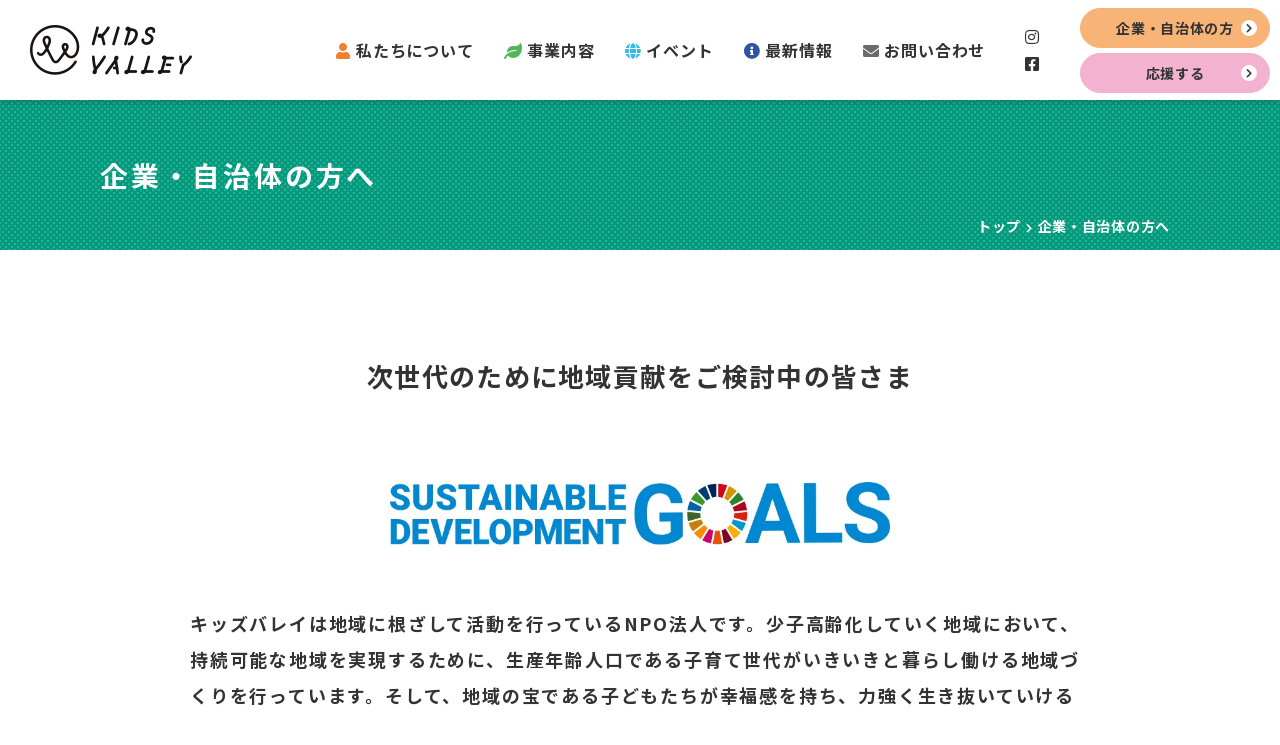

--- FILE ---
content_type: text/html; charset=utf-8
request_url: https://kids-valley.org/cooperate.html
body_size: 30128
content:
<!DOCTYPE html>
<html lang="ja">

<head prefix="og: http://ogp.me/ns# fb: http://ogp.me/ns/fb# article: http://ogp.me/ns/article#">
  <meta charset="UTF-8">
  <title>企業・自治体の方へ｜NPO法人キッズバレイ</title>
  <meta name="description" content="キッズバレイは、若者・子育て世代の暮らしや仕事を支援する、群馬県桐生市のNPO法人です。地域に根ざして活動を行っています。 「寄付」「協働」「視察・講演」など様々な応援・協働の方法があります。私たちと共に「子どもたちに誇れる地域の未来」をつくりませんか。">
  <meta name="keywords" content="地域,SDGs,子ども,支援,協働">
  <meta name="viewport" content="width=device-width, initial-scale=1, maximum-scale=1">
  <meta name="format-detection" content="telephone=no">
  <link rel="icon" href="/user/favicon.ico?ctime=20210917205154" type="image/x-icon" />
<link rel="shortcut icon" href="/user/favicon.ico?ctime=20210917205154" type="image/x-icon" />

  <link rel="canonical" href="https://kids-valley.org/cooperate.html">
  <!-- ↓OGP↓-->
  <meta property="og:title" content="企業・自治体の方へ｜NPO法人キッズバレイ" />
  <meta property="og:type" content="article" />
  <meta property="og:description" content="キッズバレイは、若者・子育て世代の暮らしや仕事を支援する、群馬県桐生市のNPO法人です。地域に根ざして活動を行っています。 「寄付」「協働」「視察・講演」など様々な応援・協働の方法があります。私たちと共に「子どもたちに誇れる地域の未来」をつくりませんか。" />
  <meta property="og:url" content="https://kids-valley.org/cooperate.html" />
    
  <meta property="og:image" content="https://kids-valley.org/user/media/kid_valley/common/ogp.png" />
    <meta property="og:site_name" content="キッズバレイ" />
  <meta name="twitter:card" content="summary_large_image" />
  <!-- ↑OGP↑ -->
  <link rel="stylesheet" href="/user/theme/kid_valley/media/css/import.css">
  <link rel="preconnect" href="//fonts.googleapis.com">
  <link rel="preconnect" href="//fonts.gstatic.com" crossorigin>
  <link href="//fonts.googleapis.com/css2?family=Noto+Sans+JP:wght@400;500;700&family=Poppins:wght@400;500;600&display=swap" rel="stylesheet">
  <link rel="stylesheet" href="//use.fontawesome.com/releases/v5.13.0/css/all.css">
  <link rel="stylesheet" href="/user/theme/kid_valley//media/css/slick.css">
<link rel="stylesheet" href="//unpkg.com/scroll-hint@latest/css/scroll-hint.css">
  
<!-- BLOCK -->
<!-- block block_ga --><!-- Global site tag (gtag.js) - Google Analytics -->
<script async="" src="https://www.googletagmanager.com/gtag/js?id=UA-192438248-70" type="text/javascript"></script>
<script type="text/javascript">// <![CDATA[
window.dataLayer = window.dataLayer || [];
  function gtag(){dataLayer.push(arguments);}
  gtag('js', new Date());

  gtag('config', 'UA-192438248-70');
// ]]></script>
<!-- Global site tag (gtag.js) - Google Analytics -->
<script async="" src="https://www.googletagmanager.com/gtag/js?id=G-PCWD244HV1" type="text/javascript"></script>
<script type="text/javascript">// <![CDATA[
  window.dataLayer = window.dataLayer || [];
  function gtag(){dataLayer.push(arguments);}
  gtag('js', new Date());

  gtag('config', 'G-PCWD244HV1');
// ]]></script>
<!-- /BLOCK -->

<style type="text/css">
.payment-list>.item {
 height: 300px;
}
.payment-list .item>.button02 {
 position: absolute;
bottom: 30px;
right: 10px;
}

.payment-list .item {
position:  relative;
}

@media only screen and (max-width: 768px){
.payment-list .item>.button02 {
right: 50%;
transform: translate(50%, 0);
max-width: 190px!important;
}


@media only screen and (max-width: 480px){
.payment-list>.item {
 height: auto;
}
.payment-list .item>.button02 {
right: 0;
transform: translate(0, 0);
bottom: auto;
right: auto;
position:  relative;
}
}
</style>
</head>

<body>
  <script src="//ajax.googleapis.com/ajax/libs/jquery/2.2.4/jquery.min.js"></script>
  <script src="//cdn.jsdelivr.net/npm/viewport-extra@1.0.3/dist/viewport-extra.min.js"></script>
  <script src="//cdnjs.cloudflare.com/ajax/libs/object-fit-images/3.2.4/ofi.min.js"></script>
<script src="//unpkg.com/scroll-hint@1.1.10/js/scroll-hint.js"></script>
  <script src="/user/theme/kid_valley/media/js/module/jquery.accordion.js"></script>
  <script src="/user/theme/kid_valley/media/js/common.js"></script>
<script src="/user/theme/kid_valley/media/js/module/jquery.matchHeight-min.js"></script>
<!--子どもたち・仕事・暮らしのページのスマホ時にも使用しています。-->
<script src="/user/theme/kid_valley/media/js/slick.min.js"></script>
  <!-- ここまで共通 -->

  <!-- Container -->
  <div class="l-container">

    <!-- Header -->
    
<!-- BLOCK_HEADER -->
<!-- block block_header --><header>
<div class="header-box">
<div class="left-side logo fade"><a href="/index.html"><img src="/user/media/kid_valley/layout/header/logo.png" alt="キッズバレイ フル" /></a></div>
<div class="right-side"><nav class="navbar pc">
<ul class="menu-link">
<li class="item drop-down"><a href="/about.html" class="orange top"><i class="fas fa-user"></i>私たちについて</a>
<div class="dropdown-box">
<ul class="dropdown-menu orange">
<li class="item"><a href="/vision.html">理念・ビジョン</a></li>
<li class="item"><a href="/outline.html">団体概要</a></li>
<li class="item"><a href="/member.html">メンバー</a></li>
</ul>
</div>
</li>
<li class="item drop-down"><a href="/project.html" class="green top"><i class="fas fa-leaf"></i>事業内容</a>
<div class="dropdown-box">
<ul class="dropdown-menu green">
<li class="item"><a href="/children.html">子どもたち</a></li>
<li class="item"><a href="/living.html">暮らし</a></li>
<li class="item"><a href="/job.html">仕事</a></li>
</ul>
</div>
</li>
<li class="item"><a href="/event/index.html" class="aqua top"><i class="fas fa-globe"></i>イベント</a></li>
<li class="item"><a href="/news/index.html" class="blue top"><i class="fas fa-info-circle"></i>最新情報</a></li>
<li class="item"><a href="/contact.html" class="gray top"><i class="fas fa-envelope"></i>お問い合わせ</a></li>
</ul>
<div class="social-box"><!--<a href="https://twitter.com/npokidsvalley" target="_blank" class="tw mb10 fade"><i class="fab fa-twitter"></i></a>--> <a href="https://www.instagram.com/npokidsvalley/" target="_blank" class="tw mb10 fade"><i class="fab fa-instagram"></i></a> <a href="https://www.facebook.com/NPOkidsvalley" target="_blank" class="fb fade"><i class="fab fa-facebook-square"></i></a></div>
<div class="side-btn"><a href="/cooperate.html" class="primary mb5">企業・自治体の方</a> <a href="/support.html" class="secondary">応援する</a></div>
</nav>
<div class="slidemenu-btn tb"><span class="menu01"> <!-- /-/ --> </span> <span class="menu02"> <!-- /-/ --> </span> <span class="menu03"> <!-- /-/ --> </span></div>
</div>
</div>
</header><!-- block block_sub_key_visual --><div class="key-visual">
<div class="img-wrap ofi"><img src="/user/media/kid_valley/page/cooperate/key.jpg" alt="" /></div>
<div class="container">
<div class="txt-wrap">
<h2>企業・自治体の方へ</h2>
</div>
<ul class="bread-crum">
<li><a href="/index.html">トップ</a></li>
<li>企業・自治体の方へ</li>
</ul>
</div>
</div><!-- block block_side_menu --><div class="slide-menu">
<div class="top-btn"><a href="/support.html" class="btn01">応援する</a> <a href="/cooperate.html" class="btn02">企業・自治体の方</a></div>
<ul class="map-list">
<li class="item"><a href="/index.html" class="links">トップページ</a></li>
<li class="item has-sub active"><a href="/about.html" class="open">私たちについて</a></li>
<ul class="sub-link" style="display: block;">
<li class="sub"><a href="/vision.html">理念・ビジョン</a></li>
<li class="sub"><a href="/outline.html">団体概要</a></li>
<li class="sub"><a href="/member.html">メンバー</a></li>
</ul>
<li class="item has-sub active"><a href="/project.html" class="open">事業内容</a></li>
<ul class="sub-link" style="display: block;">
<li class="sub"><a href="/children.html">子どもたち</a></li>
<li class="sub"><a href="/living.html">暮らし</a></li>
<li class="sub"><a href="/job.html">仕事</a></li>
</ul>
</ul>
<ul class="gray-link">
<li class="item"><a href="/event/index.html">イベント</a></li>
<li class="item"><a href="/news/index.html">最新情報</a></li>
<li class="item"><a href="/column/index.html">コラム</a></li>
<li class="item"><a href="/contact.html">お問い合わせ</a></li>
</ul>
<div class="social-box"><a href="https://twitter.com/npokidsvalley" target="_blank" class="tw mb10 fade"><i class="fab fa-twitter"></i>&nbsp;</a> <a href="https://www.facebook.com/NPOkidsvalley" target="_blank" class="fb fade"><i class="fab fa-facebook-square"></i>&nbsp;</a></div>
<a href="/privacy.html" class="last-link">プライバシーポリシー</a></div><!-- block block_top_button --><div class="pagetop fade pc"><span>TOP</span></div>
<!-- /BLOCK_HEADER -->

    <!-- /Header -->

    <!-- Main -->
    <div class="l-main">
      
<!-- BLOCK_TOP -->

<!-- /BLOCK_TOP -->

<!-- PAGE -->
<div><main class="sub -fix-top">
<div class="container">
<div class="sub-container">
<p class="f26px f22px mb80 mb50-tb center-text bold">次世代のために地域貢献をご検討中の皆さま</p>
<p class="center-text mb60 mb30-tb"><img src="/user/media/kid_valley/page/cooperate/goals_logo.jpg" alt="GOALS" width="500" /></p>
<p class="child-ttl left-text mb100 mb60-tb">キッズバレイは地域に根ざして活動を行っているNPO法人です。少子高齢化していく地域において、持続可能な地域を実現するために、生産年齢人口である子育て世代がいきいきと暮らし働ける地域づくりを行っています。そして、地域の宝である子どもたちが幸福感を持ち、力強く生き抜いていける力を育てることができる地域でありづづけたいと願っています。私たちと共に「子どもたちに誇れる地域の未来」をつくりませんか。</p>
<ul class="page-inner -four mb90 mb50-tb">
<li><a href="#link01">寄付によるご支援</a></li>
<li><a href="#link02">物品でのご寄付</a></li>
<li><a href="#link03">キッズバレイと協働する</a></li>
<li><a href="#link04">視察・講演を申し込む</a></li>
</ul>
<h3 class="mb50 mb40-tb">キッズバレイが取り組むSDGs</h3>
<div class="cooperate-list mb100 mb90-tb">
<div class="item">
<div class="img-wrap"><img src="/user/media/kid_valley/page/cooperate/img01.jpg" alt="すべての人に健康と福祉を" /></div>
<div class="txt-wrap">
<p class="ttl">すべての人に健康と福祉を</p>
<p class="txt">あらゆる年齢のすべての人々の健康的な生活を確保し、福祉を推進する</p>
<p class="s-ttl">事業内容</p>
<ul class="dot-list">
<li>ママ応援事業を通じてすべてのママの笑顔のために活動しています。</li>
<li>「ことのは」の事業を通じてグリーフケアが当たり前の地域づくりをしています。</li>
<li>多様な方法で気軽に悩みを相談できる場づくりをしています。</li>
</ul>
</div>
</div>
<div class="item">
<div class="img-wrap"><img src="/user/media/kid_valley/page/cooperate/img02.jpg" alt="質の高い教育をみんなに" /></div>
<div class="txt-wrap">
<p class="ttl">質の高い教育をみんなに</p>
<p class="txt">すべての人々に包摂的かつ公平で質の高い教育を提供し、<br class="pc" />生涯学習の機会を促進する</p>
<p class="s-ttl">事業内容</p>
<ul class="dot-list">
<li>無料学習支援「スタディミーツ」を通じてすべての子どもたちに公平な学びの機会づくりをしています。</li>
<li>創業気運醸成事業を通じて、すべての子どもたちに生き抜く力を身につける機会を創出しています。</li>
<li>「きりゅうアフタースクール」を通じて、すべての子どもたちに多様な体験と機会の創出をしています。</li>
</ul>
</div>
</div>
<div class="item">
<div class="img-wrap"><img src="/user/media/kid_valley/page/cooperate/img03.jpg" alt="働きがいも経済成長も" /></div>
<div class="txt-wrap">
<p class="ttl">働きがいも経済成長も</p>
<p class="txt">すべての人のための持続的、包摂的かつ持続可能な経済成長、生産的な完全雇用およびディーセント・ワーク（働きがいのある人間らしい仕事）を推進する</p>
<p class="s-ttl">事業内容</p>
<ul class="dot-list">
<li>就労支援と在宅就労支援を通じて、多様なスタイルで働き続けられる環境づくりをしています。</li>
<li>創業気運醸成事業を通じて、起業という働き方の選択肢を提供しています。</li>
<li>起業支援を通じてリスクをとってチャレンジする方をサポートしています。</li>
</ul>
</div>
</div>
<div class="item">
<div class="img-wrap"><img src="/user/media/kid_valley/page/cooperate/img04.jpg" alt="パートナーシップで目標を達成しよう" /></div>
<div class="txt-wrap">
<p class="ttl">パートナーシップで目標を達成しよう</p>
<p class="txt">持続可能な開発に向けて実施手段を強化し、グローバル・パートナーシップを活性化する</p>
<p class="s-ttl">事業内容</p>
<ul class="dot-list">
<li>キッズバレイWAYを実践することで、地域の多様なステークホルダーが協働していくためのプラットフォーマーとなります。</li>
</ul>
</div>
</div>
</div>
</div>
</div>
<div class="busines -fix-pd">
<div class="container">
<div class="sub-container">
<h3 class="mb40 mb30-tb" id="link01">寄付によるご支援</h3>
<p class="mb60 mb40-tb">キッズバレイの活動は、寄付の力に支えられています。いただいた寄付は、地域の「子どもたち」「暮らし」「仕事」の分野での活動の実施、新たな社会課題へのアプローチなど様々な事業に使わせていただきます。あなたの寄付でほっと救われる人がいます。</p>
<h4>こんなことに活用します</h4>
<ul class="three-col-list">
<li>
<div class="img-wrap"><img src="/user/media/kid_valley/page/cooperate/img05.jpg" alt="こんなことに活用します" /></div>
<div class="txt-wrap">
<p class="txt">無料学習支援で小中学生が使用するテキストや問題集を購入させていただきます。</p>
</div>
</li>
<li>
<div class="img-wrap"><img src="/user/media/kid_valley/page/cooperate/img06.jpg" alt="こんなことに活用します" /></div>
<div class="txt-wrap">
<p class="txt">気軽に悩みを打ち明けられる場を地域に創出します。</p>
</div>
</li>
<li>
<div class="img-wrap"><img src="/user/media/kid_valley/page/cooperate/img07.jpg" alt="こんなことに活用します" /></div>
<div class="txt-wrap">
<p class="txt">新しいチャレンジを応援するための起業家プログラムを実施します。</p>
</div>
</li>
</ul>
<h4>ご支援いただいた企業の皆さまには</h4>
<ul class="three-col-list mb10">
<li>
<div class="img-wrap"><img src="/user/media/kid_valley/page/cooperate/img08.jpg" alt="こんなことに活用します" /></div>
<div class="txt-wrap">
<p class="txt">キッズバレイWEBサイトや活動報告レポートにて企業名・団体名をご紹介させていただきます。</p>
</div>
</li>
<li>
<div class="img-wrap"><img src="/user/media/kid_valley/page/cooperate/img09.jpg" alt="こんなことに活用します" /></div>
<div class="txt-wrap">
<p class="txt">COCOTOMOにて貴社パンフレットの設置をさせていただきます。</p>
</div>
</li>
<li>
<div class="img-wrap"><img src="/user/media/kid_valley/page/cooperate/img10.jpg" alt="こんなことに活用します" /></div>
<div class="txt-wrap">
<p class="txt">貴社での勉強会等へお伺いし地域の課題やキッズバレイの活動についてお話します。</p>
</div>
</li>
</ul>
<ul class="content-list -white pb100 pb60-tb">
<li>
<h5 class="center-text f22px f18px-tb mb23 mb15-tb pt25 pt15-tb">マンスリーサポーターになる</h5>
<p class="mb35 mb25-tb">子どもたちに誇れる地域の未来のために、継続的な支援が大きな支えとなっています。社会課題を解決し幸福感のある地域づくりのため、毎月500円からのマンスリーサポーターを募集しています。</p>
</li>
<li>
<h5 class="center-text f22px f18px-tb mb23 mb15-tb pt25 pt15-tb">今回のみ寄付する</h5>
<p class="mb35 mb25-tb">いただいたご寄付が「場」となり「機会」となり、地域にプラスの循環を生み出します。ご都合の良い時に、ご自由な金額・回数でご寄付いただけます。</p>
</li>
<li>
<p class="center-text bold mb15">決済方法</p>
<div class="payment-list mb50 mb30-tb">
<div class="item center-text">
<p class="ttl">クレジット決済</p>
<div class="mb20 center-text"><img src="/user/media/kid_valley/page/support/pay01.jpg" alt="クレジット決済" width="180" /></div>
<a href="https://syncable.biz/associate/npokidsvalley/donate/" class="button02" style="max-width: 250px; min-width: 100px; width: 100%;" target="_blank">今すぐ申し込む</a></div>
<div class="item center-text">
<p class="ttl mb30 mb15-tb">銀行振込</p>
<div class="center-text mb20"><img src="/user/media/kid_valley/page/support/pay02.jpg" alt="銀行振込" width="58" /></div>
<a href="https://app.jibun-apps.jp/form/6fea8eb5-ab93-4c30-8e43-ed0ccf2770fc/new" class="button02" style="max-width: 250px; min-width: 100px; width: 100%;" target="_blank">今すぐ申し込む</a></div>
</div>
</li>
</ul>
</div>
</div>
</div>
<div class="container">
<div class="sub-container mb50 mb40-tb">
<h3 class="mb40 mb20-tb" id="link02">物品でのご寄付</h3>
<p class="mb60 mb40-tb">物品の寄付を通じて目に見える形で地域貢献することができます。キッズバレイで大切に預かりし、対象者へ一人ひとり引き渡しさせていただきます。</p>
<h4>ご寄付の事例</h4>
<ul class="content-list mb60 mb40-tb">
<li>
<div class="float mb30 mb20-tb">
<div class="left-box center-text" style="width: 361px;"><img src="/user/media/kid_valley/page/cooperate/img11.jpg" alt="コロナ禍での就職活動や仕事支援として桐生の上質なスーツの提供" width="500" /></div>
<div class="right-box" style="width: 449px;">
<p class="cooperate-ttl"><span>コロナ禍での就職活動や仕事支援として<br />桐生の上質なスーツの提供</span> 株式会社フクル様</p>
</div>
</div>
<div class="mb30" style="background: white; padding: 20px;">
<p>株式会社フクル様よりスーツ50セットのご寄付をいただき、生活が困窮している家庭や、ひとり親、学生に対して無償および有償にて提供させてただきました。</p>
</div>
<ul class="voice-area">
<li class="voice-box -yellow">コロナ禍でシフトが入れられず、ほとんどバイトができない状態でした。経済的にも心理的にも不安がある中で、こうした支援が受けられてとても嬉しく、また心強く感じました。ありがとうございました。</li>
<li class="voice-box -blue">良いスーツを2,000円でいただけるなんて感動しました。コロナ禍で心も疲れてしまいますが、励まされました！</li>
</ul>
</li>
</ul>
<p class="center-text mb40 mb20-tb">物品でのご寄付をご検討の方は、お問い合わせフォームからご連絡ください</p>
<p class="center-text mb100 mb60-tb"><a href="/contact.html" class="button01" style="max-width: 300px;">お問い合わせ</a></p>
</div>
</div>
<div class="busines -fix-pd">
<div class="container">
<div class="sub-container pb50 pb40-tb">
<h3 class="mb40 mb20-tb" id="link03">キッズバレイと協働する</h3>
<p class="mb60 mb40-tb">本業に集中するため一部の業務をアウトソーシングしたい、ソーシャル分野へアプローチしたい、福利厚生を充実させたいなど、自治体や企業との協働を通じて、事業を通じた社会課題へのアプローチも行っています。</p>
<h4>協働事例</h4>
<ul class="content-list -white mb60 mb40-tb">
<li class="pr15">
<div class="float">
<div class="left-box center-text" style="width: 361px;"><img src="/user/media/kid_valley/page/cooperate/img12.jpg" alt="桐生市、太田市、館林市" width="500" /></div>
<div class="right-box" style="width: 459px;">
<p class="ttl01">起業支援、就労支援事業の受託<span>桐生市、太田市、館林市</span></p>
<p>自治体と連携し、起業支援や就労支援を行っています。個別相談で一人ひとりのお悩みに寄り添った支援や、セミナー・勉強会を通じたスキルアップの機会を提供しています。</p>
</div>
</div>
</li>
<li class="pr15">
<div class="float">
<div class="left-box center-text" style="width: 361px;"><img src="/user/media/kid_valley/page/cooperate/img13.jpg" alt="株式会社シェアウィング様、観音院様" width="500" /></div>
<div class="right-box" style="width: 459px;">
<p class="ttl01 ls90">宿坊 観音院｜Temple Hotel Kannon-inの運営サポート<span>株式会社シェアウィング様、観音院様</span></p>
<p>地元の方々に愛されているお寺「観音院」の宿坊の運営サポートとして、お部屋の清掃とセッティング業務を行っています。地元メンバーでお掃除チームを結成し、お部屋をきれいに気持ちよくお客様をお出迎えしています。地域の中でお互いの強みを活かし合いひとつの事業を進めています。</p>
</div>
</div>
</li>
<li class="pr15">
<div class="float">
<div class="left-box center-text" style="width: 361px;"><img src="/user/media/kid_valley/page/cooperate/img14.jpg" alt="株式会社インタースペース様" width="500" /></div>
<div class="right-box" style="width: 459px;">
<p class="ttl01">WEBメディアに関わる在宅ワークチームの事務サポート<span>株式会社インタースペース様</span></p>
<p>在宅でお仕事されているライター・イラストレーターのみなさんが気持ちよく働けるように、事務手続きのサポートをキッズバレイで担当しています。オンラインが中心のやりとりのため、ストレスなくお仕事が進められるようにサポートさせていただいています。</p>
</div>
</div>
</li>
</ul>
<h4>これまで連携した企業・自治体一覧</h4>
<div class="row -cooperate mb40 mb20-tb">
<div class="col3 col4-tb col6-sp mb20 mb15-tb"><img src="/user/media/kid_valley/page/cooperate/renkei01.jpg" alt="これまで連携した企業・自治体" /></div>
<div class="col3 col4-tb col6-sp mb20 mb15-tb"><img src="/user/media/kid_valley/page/cooperate/renkei02.jpg" alt="これまで連携した企業・自治体" /></div>
<div class="col3 col4-tb col6-sp mb20 mb15-tb"><img src="/user/media/kid_valley/page/cooperate/renkei03.jpg" alt="これまで連携した企業・自治体" /></div>
<div class="col3 col4-tb col6-sp mb20 mb15-tb"><img src="/user/media/kid_valley/page/cooperate/renkei04.jpg" alt="これまで連携した企業・自治体" /></div>
<div class="col3 col4-tb col6-sp mb20 mb15-tb"><img src="/user/media/kid_valley/page/cooperate/renkei05.jpg" alt="これまで連携した企業・自治体" /></div>
<div class="col3 col4-tb col6-sp mb20 mb15-tb"><img src="/user/media/kid_valley/page/cooperate/renkei06.jpg" alt="これまで連携した企業・自治体" /></div>
<div class="col3 col4-tb col6-sp mb20 mb15-tb"><img src="/user/media/kid_valley/page/cooperate/renkei07.jpg" alt="これまで連携した企業・自治体" /></div>
<div class="col3 col4-tb col6-sp mb20 mb15-tb"><img src="/user/media/kid_valley/page/cooperate/renkei08.jpg" alt="これまで連携した企業・自治体" /></div>
<div class="col3 col4-tb col6-sp mb20 mb15-tb"><img src="/user/media/kid_valley/page/cooperate/renkei09.jpg" alt="これまで連携した企業・自治体" /></div>
<div class="col3 col4-tb col6-sp mb20 mb15-tb"><img src="/user/media/kid_valley/page/cooperate/renkei10.jpg" alt="これまで連携した企業・自治体" /></div>
<div class="col3 col4-tb col6-sp mb20 mb15-tb"><img src="/user/media/kid_valley/page/cooperate/renkei11.jpg" alt="これまで連携した企業・自治体" /></div>
</div>
<p class="center-text mb40 mb20-tb">まずはお気軽にお問い合わせください</p>
<p class="center-text"><a href="/contact.html" class="button01" style="max-width: 300px;">お問い合わせ</a></p>
</div>
</div>
</div>
<div class="container">
<div class="sub-container">
<h3 class="mb40 mb30-tb" id="link04">視察・講演を申し込む</h3>
<p class="mb60 mb40-tb">多様なテーマで視察・講演を承っております。地域の現状を知りたい、ソーシャル分野への視野を広げたい、会社の中からいきいきと暮らし働ける環境づくりに取組みたいなどお問い合わせください。</p>
<ul class="three-col-list mb10">
<li>
<div class="img-wrap mb0"><img src="/user/media/kid_valley/page/cooperate/img05.jpg" alt="こんなことに活用します" /></div>
</li>
<li>
<div class="img-wrap mb0"><img src="/user/media/kid_valley/page/cooperate/img06.jpg" alt="こんなことに活用します" /></div>
</li>
<li>
<div class="img-wrap mb0"><img src="/user/media/kid_valley/page/cooperate/img07.jpg" alt="こんなことに活用します" /></div>
</li>
</ul>
<p class="center-text pb100 pb60-tb"><a href="/lecture.html" class="button01" style="max-width: 300px;">詳しく見る</a></p>
</div>
</div>
</main></div>
<!-- /PAGE -->

<!-- BLOCK_BOTTOM -->
<!-- block block_action --><section class="top03">
<div class="container">
<h3 class="top"><span style="color: #333;">action</span>参加する</h3>
<div class="action-box">
<div class="left-side the-box hover-all" data-aos="fade-up" data-aos-duration="4000"><a href="/support.html"></a>
<div class="icon-pack" style="width: 73px;"><img src="/user/media/kid_valley/layout/footer/donate.png" alt="応援したい" class="icon_img" /> <img src="/user/media/kid_valley/layout/footer/donate_white.png" alt="応援したい" class="icon_hover" style="display: none;" /></div>
<div class="txt-wrap">
<p class="head">応援したい</p>
<p class="sub">皆様の応援が <br /> 子どもたちと子育て世代の力になります。</p>
</div>
</div>
<div class="right-side the-box hover-all" data-aos="fade-up" data-aos-duration="3000"><a href="/cooperate.html"></a>
<div class="icon-pack" style="width: 82px;"><img src="/user/media/kid_valley/layout/footer/collabo.png" alt="企業・自治体の方" class="icon_img" /> <img src="/user/media/kid_valley/layout/footer/collabo_white.png" alt="企業・自治体の方" class="icon_hover" style="display: none;" /></div>
<div class="txt-wrap">
<p class="head">企業・自治体の方</p>
<p class="sub">キッズバレイとともに <br /> 子どもたちに誇れる未来をつくりませんか？</p>
</div>
</div>
</div>
</div>
</section>
<!-- /BLOCK_BOTTOM -->

    </div>
    <!-- /Main -->

    <!-- Footer -->
    
<!-- BLOCK_FOOTER -->
<!-- block block_footer --><footer>
<div class="container">
<div class="footer-box mb40">
<div class="left-side">
<div class="logo fade"><a href="/index.html"><img src="/user/media/kid_valley/layout/footer/logo.png" alt="" /></a></div>
<p class="lh15 ls0 f20px bold">NPO法人キッズバレイ</p>
<p class="address"><span>〒376-0031</span> 群馬県桐生市本町５丁目51番地<br class="sp" />東武桐生ビル１階 cocotomo 101</p>
<p class="contact"><span>tel</span><a href="tel:0277467486">0277-46-7486</a></p>
<p class="contact mb10 mb5-tb"><span>fax</span>0277-46-7487</p>
<p class="contact mb40"><span>mail</span>contact@kids-valley.org</p>
<div style="max-width: 300px;" class="center-tb"><a href="/contact.html" class="button01">お問い合わせ</a></div>
</div>
<div class="right-side pc">
<div class="column mr35">
<ul class="site-map">
<li class="top"><a href="/index.html">トップページ</a></li>
</ul>
<ul class="site-map">
<li class="top"><a href="/about.html">私たちについて</a></li>
<li><a href="/vision.html">理念・ビジョン</a></li>
<li><a href="/outline.html">団体概要</a></li>
<li><a href="/member.html">メンバー</a></li>
</ul>
<ul class="site-map">
<li class="top"><a href="/project.html">事業内容</a></li>
<li><a href="/children.html#tab01">子どもたち</a></li>
<li><a href="/living.html#tab02">暮らし</a></li>
<li><a href="/job.html#tab03">仕事</a></li>
</ul>
</div>
<div class="column">
<ul class="site-map">
<li class="top"><a href="/event/index.html">イベント</a></li>
</ul>
<ul class="site-map">
<li class="top"><a href="/column/index.html">コラム</a></li>
</ul>
<ul class="site-map">
<li class="top"><a href="/support.html">応援する</a></li>
</ul>
<ul class="site-map">
<li class="top"><a href="/cooperate.html">企業・自治体の方へ</a></li>
</ul>
<ul class="site-map">
<li class="top"><a href="/news/index.html">最新情報</a></li>
</ul>
<ul class="site-map">
<li class="top"><a href="/privacy.html">プライバシーポリシー</a></li>
</ul>
<ul class="site-map">
<li class="top"><a href="/law.html">特定商取引法に基づく表記</a></li>
</ul>
</div>
</div>
</div>
<p class="copyright">Copyright ©KIDS VALLEY. All rights reserved.</p>
</div>
</footer>
<!-- /BLOCK_FOOTER -->

    <!-- /Footer -->

  </div>
  <!-- /Container -->

<script type="text/javascript">
$('.payment-list .item>.button02').matchHeight();


</script>
</body>

</html>

--- FILE ---
content_type: text/css
request_url: https://kids-valley.org/user/theme/kid_valley/media/css/import.css
body_size: 203478
content:
*,::before,::after{-webkit-box-sizing:border-box;box-sizing:border-box}*{font-size:inherit;line-height:inherit;letter-spacing:.05em}::before,::after{display:inline-block;text-decoration:inherit;vertical-align:inherit}html{font-family:sans-serif;-ms-text-size-adjust:100%;-webkit-text-size-adjust:100%}body{background:#fff;margin:0;padding:0;-webkit-font-smoothing:antialiased}footer,header,hgroup,nav,section{display:block}audio,canvas,progress,video{display:inline-block;vertical-align:baseline}audio:not([controls]){display:none;height:0}[hidden]{display:none}a{background-color:transparent}a:active,a:hover{outline:0}b,strong{font-weight:bold}small{font-size:80%}sub,sup{font-size:75%;line-height:0;position:relative;vertical-align:baseline}sup{top:-0.5em}sub{bottom:-0.25em}img{border:0;vertical-align:bottom;max-width:100%}img.pdf_icon{vertical-align:middle}svg:not(:root){overflow:hidden}hr{-webkit-box-sizing:content-box;box-sizing:content-box;height:0}*:not(input):not(select):not(button):not(textarea):not(label):focus{outline:none}select{height:30px;color:inherit;font:inherit;margin:0;padding:0 20px 0 5px;line-height:1}button,input,textarea{color:inherit;font:inherit;margin:0;padding:4px 6px;border:1px solid #ccc;border-radius:4px;outline:none}input:not([type="checkbox"]):not([type="radio"]),textarea,button{-webkit-appearance:none}input{padding:0 6px}input:focus,textarea:focus{outline:none}input[type="button"],input[type="submit"]{background-color:transparent;border:none}button{overflow:visible;background-color:transparent;border-radius:0;border:none}button,select{text-transform:none}button,input[type="button"],input[type="reset"],input[type="submit"]{-webkit-appearance:none;cursor:pointer}button[disabled],input[disabled]{cursor:default}button::-moz-focus-inner,input::-moz-focus-inner{border:0;padding:0}input{line-height:normal}input[type="checkbox"],input[type="radio"]{-webkit-box-sizing:border-box;box-sizing:border-box;padding:0 5px 0 0}input[type="number"]::-webkit-inner-spin-button,input[type="number"]::-webkit-outer-spin-button{height:auto}input[type="search"]{-webkit-appearance:textfield;-webkit-box-sizing:content-box;box-sizing:content-box}input[type="search"]::-webkit-search-cancel-button,input[type="search"]::-webkit-search-decoration{-webkit-appearance:none}input[type="text"],select,textarea{font-size:100%}input[type="text"]:focus,textarea:focus{-webkit-transition:0.2s;transition:0.2s}input[type="text"]:focus,textarea:focus{border-color:rgba(82,168,236,0.8);outline:0;outline:thin dotted \9;-webkit-box-shadow:inset 0 1px 1px rgba(0,0,0,0.075),0 0 8px rgba(82,168,236,0.6);box-shadow:inset 0 1px 1px rgba(0,0,0,0.075),0 0 8px rgba(82,168,236,0.6)}textarea{overflow:auto;resize:vertical}label{display:inline-block}table{border-collapse:collapse;border-spacing:0}td,th{padding:0;text-align:left;vertical-align:top}ol{list-style-position:inside}li{list-style-type:none}address{font-style:normal}div,dl,dt,dd,ul,ol,li,h1,h2,h3,h4,h5,h6,form,p,table,thead,tbody,tfoot,address{margin:0;padding:0}input,textarea,table,thead,tbody,tfoot,address{text-align:left}div,dl,dt,dd,ul,ol,li,form,p{text-align:inherit}h1,h2,h3,h4,h5,h6{line-height:normal;font-weight:normal}figure{margin:0}.button01,.button02{min-width:300px;text-align:center;display:inline-block;border:1px solid #009B7D;background:#009B7D;color:white;font-weight:bold;letter-spacing:.1em;position:relative;-webkit-transition:.3s;transition:.3s;padding:8px 0;border-radius:25px}.button01.-fix-cl,.-fix-cl.button02{background:#F8F8F8;border:none;color:#333}.button01.-fix-cl:hover,.-fix-cl.button02:hover{color:#333}@media only screen and (max-width: 480px){.button01.-fix-cl,.-fix-cl.button02{max-width:100%;min-width:auto;max-width:300px}}.button01.-rev,.-rev.button02{background:#fff;color:#009B7D}.button01.-rev:hover,.-rev.button02:hover{background:#fff;color:#009B7D}.button01::after,.button02::after{content:'\f138';font-family:"Font Awesome 5 Free";font-weight:bold;position:absolute;top:50%;right:17px;-webkit-transform:translate(0, -50%);transform:translate(0, -50%)}.button01:hover,.button02:hover{text-decoration:none;-webkit-box-shadow:0 6px 6px rgba(0,0,0,0.16);box-shadow:0 6px 6px rgba(0,0,0,0.16);color:white;-webkit-transform:translate(0, -3px);transform:translate(0, -3px)}@media only screen and (max-width: 768px){.button01,.button02{width:100%;min-width:auto;max-width:300px}}.button02{background:white;color:#009B7D}.button02:after{content:'\f35d'}.button02.-pdf:after{content:'\f1c1'}.button02:hover{color:#009B7D}@media only screen and (max-width: 768px){.button02{width:100%;min-width:auto;max-width:300px}}.button03{max-width:200px;text-align:center;display:inline-block;border:1px solid #D82324;background:#D82324;color:#fff;font-weight:bold;padding:8px 40px;border-radius:30px}.button03:hover{text-decoration:none;background:#fff;color:#D82324}.table01{width:100%;border:1px solid #BFBFBF;border-collapse:unset}.table01.-fix td,.table01.-fix th{padding:15px 10px}.table01.-fix th{background:#F8F8F8}.table01.-white th{background:#F8F8F8}.table01.-white td{background:white}@media only screen and (max-width: 768px){.table01.-white th{width:auto !important;white-space:nowrap}}.table01 th{background:#FFFBE5;text-align:center;vertical-align:middle}.table01 td.-white{background:#fff}.table01 td,.table01 th{padding:10px;border-bottom:1px solid #F0F0F0}.table01 th{border-right:1px solid #F0F0F0}.table01 tr:last-child{border-bottom:none}.table02{width:100%}.table02.-fix td{padding:18px 10px 3px;background:#fff;text-align:center}.table02.-left td{text-align:left;padding:11px 18px 15px}.table02.-left th{vertical-align:unset}@media only screen and (max-width: 768px){.table02.-left th,.table02.-left td{display:table-cell;width:auto !important;padding:6px 10px;white-space:unset}.table02.-left th:first-child,.table02.-left td:first-child{width:90px !important}}.table02 th,.table02 td{text-align:center;vertical-align:middle;border:2px solid #C1C1C1}.table02 th:first-child,.table02 td:first-child{border-left:none}.table02 th:last-child,.table02 td:last-child{border-right:none}.table02 td{padding:35px 20px 27px 44px;text-align:left}.table02 td .nomal{font-weight:bold;font-size:18px;margin-bottom:10px}@media only screen and (max-width: 768px){.table02 td .nomal{font-size:14px}}.table02 td .nomal .zei{font-weight:300}.table02 td .nomal .time-line{padding:0 10px;background:#8D6D47;color:#fff;border-radius:14px;margin-right:20px;font-weight:500;display:inline-block;width:103px;font-size:16px;line-height:1.7;text-align:center}@media only screen and (max-width: 768px){.table02 td .nomal .time-line{font-size:12px;margin-right:10px}}.table02 td:first-child{background:#F8F8F8;font-weight:bold;text-align:center;padding:12px}.table02 th{background:#F8F8F8;padding:11px}@media only screen and (max-width: 768px){.table02 td,.table02 th{display:table-cell;white-space:nowrap;width:auto !important;font-size:13px}.table02 td{padding:15px 10px}}.table03{width:100%}.table03 tbody th{color:#fff;padding:33px 0}.table03 tbody th.-orenge{background:#FFB100}.table03 tbody th.-green{background:#50B85D}.table03 tbody th.-blue{background:#35B8EA}.table03 tbody th:first-child{border:none}@media only screen and (max-width: 768px){.table03 tbody th{padding:15px 0}}.table03 tbody th,.table03 tbody td{border:1px solid #E0E0E0;border-bottom:0px;vertical-align:middle;text-align:center}.table03 tbody td{background:#fff;font-size:16px;font-weight:bolder}.table03 tbody td a{color:#00BBFF;letter-spacing:0;text-decoration:underline;padding-bottom:4px}.table03 tbody td a:hover{color:#00BBFF;text-decoration:none}.table03 tbody td:last-child{border-right:none}.table03 tbody td .table-img{width:83px;margin:auto 63px;margin-bottom:5px}@media only screen and (max-width: 768px){.table03 tbody td .table-img{display:none}}.table03 tbody td:first-child{background:transparent;padding:50px 0;font-size:18px}@media only screen and (max-width: 768px){.table03 tbody td:first-child{padding:25px}}@media only screen and (max-width: 768px){.table03 tbody td{padding:30px 15px}}@media only screen and (max-width: 768px){.table03 tbody td,.table03 tbody th{display:table-cell;white-space:nowrap;width:auto !important;font-size:13px}}.mt0{margin-top:0px !important}.mr0{margin-right:0px !important}.mb0{margin-bottom:0px !important}.ml0{margin-left:0px !important}.pt0{padding-top:0px !important}.pr0{padding-right:0px !important}.pb0{padding-bottom:0px !important}.pl0{padding-left:0px !important}.mt1{margin-top:1px !important}.mr1{margin-right:1px !important}.mb1{margin-bottom:1px !important}.ml1{margin-left:1px !important}.pt1{padding-top:1px !important}.pr1{padding-right:1px !important}.pb1{padding-bottom:1px !important}.pl1{padding-left:1px !important}.mt2{margin-top:2px !important}.mr2{margin-right:2px !important}.mb2{margin-bottom:2px !important}.ml2{margin-left:2px !important}.pt2{padding-top:2px !important}.pr2{padding-right:2px !important}.pb2{padding-bottom:2px !important}.pl2{padding-left:2px !important}.mt3{margin-top:3px !important}.mr3{margin-right:3px !important}.mb3{margin-bottom:3px !important}.ml3{margin-left:3px !important}.pt3{padding-top:3px !important}.pr3{padding-right:3px !important}.pb3{padding-bottom:3px !important}.pl3{padding-left:3px !important}.mt4{margin-top:4px !important}.mr4{margin-right:4px !important}.mb4{margin-bottom:4px !important}.ml4{margin-left:4px !important}.pt4{padding-top:4px !important}.pr4{padding-right:4px !important}.pb4{padding-bottom:4px !important}.pl4{padding-left:4px !important}.mt5{margin-top:5px !important}.mr5{margin-right:5px !important}.mb5{margin-bottom:5px !important}.ml5{margin-left:5px !important}.pt5{padding-top:5px !important}.pr5{padding-right:5px !important}.pb5{padding-bottom:5px !important}.pl5{padding-left:5px !important}.mt6{margin-top:6px !important}.mr6{margin-right:6px !important}.mb6{margin-bottom:6px !important}.ml6{margin-left:6px !important}.pt6{padding-top:6px !important}.pr6{padding-right:6px !important}.pb6{padding-bottom:6px !important}.pl6{padding-left:6px !important}.mt7{margin-top:7px !important}.mr7{margin-right:7px !important}.mb7{margin-bottom:7px !important}.ml7{margin-left:7px !important}.pt7{padding-top:7px !important}.pr7{padding-right:7px !important}.pb7{padding-bottom:7px !important}.pl7{padding-left:7px !important}.mt8{margin-top:8px !important}.mr8{margin-right:8px !important}.mb8{margin-bottom:8px !important}.ml8{margin-left:8px !important}.pt8{padding-top:8px !important}.pr8{padding-right:8px !important}.pb8{padding-bottom:8px !important}.pl8{padding-left:8px !important}.mt9{margin-top:9px !important}.mr9{margin-right:9px !important}.mb9{margin-bottom:9px !important}.ml9{margin-left:9px !important}.pt9{padding-top:9px !important}.pr9{padding-right:9px !important}.pb9{padding-bottom:9px !important}.pl9{padding-left:9px !important}.mt10{margin-top:10px !important}.mr10{margin-right:10px !important}.mb10{margin-bottom:10px !important}.ml10{margin-left:10px !important}.pt10{padding-top:10px !important}.pr10{padding-right:10px !important}.pb10{padding-bottom:10px !important}.pl10{padding-left:10px !important}.mt11{margin-top:11px !important}.mr11{margin-right:11px !important}.mb11{margin-bottom:11px !important}.ml11{margin-left:11px !important}.pt11{padding-top:11px !important}.pr11{padding-right:11px !important}.pb11{padding-bottom:11px !important}.pl11{padding-left:11px !important}.mt12{margin-top:12px !important}.mr12{margin-right:12px !important}.mb12{margin-bottom:12px !important}.ml12{margin-left:12px !important}.pt12{padding-top:12px !important}.pr12{padding-right:12px !important}.pb12{padding-bottom:12px !important}.pl12{padding-left:12px !important}.mt13{margin-top:13px !important}.mr13{margin-right:13px !important}.mb13{margin-bottom:13px !important}.ml13{margin-left:13px !important}.pt13{padding-top:13px !important}.pr13{padding-right:13px !important}.pb13{padding-bottom:13px !important}.pl13{padding-left:13px !important}.mt14{margin-top:14px !important}.mr14{margin-right:14px !important}.mb14{margin-bottom:14px !important}.ml14{margin-left:14px !important}.pt14{padding-top:14px !important}.pr14{padding-right:14px !important}.pb14{padding-bottom:14px !important}.pl14{padding-left:14px !important}.mt15{margin-top:15px !important}.mr15{margin-right:15px !important}.mb15{margin-bottom:15px !important}.ml15{margin-left:15px !important}.pt15{padding-top:15px !important}.pr15{padding-right:15px !important}.pb15{padding-bottom:15px !important}.pl15{padding-left:15px !important}.mt16{margin-top:16px !important}.mr16{margin-right:16px !important}.mb16{margin-bottom:16px !important}.ml16{margin-left:16px !important}.pt16{padding-top:16px !important}.pr16{padding-right:16px !important}.pb16{padding-bottom:16px !important}.pl16{padding-left:16px !important}.mt17{margin-top:17px !important}.mr17{margin-right:17px !important}.mb17{margin-bottom:17px !important}.ml17{margin-left:17px !important}.pt17{padding-top:17px !important}.pr17{padding-right:17px !important}.pb17{padding-bottom:17px !important}.pl17{padding-left:17px !important}.mt18{margin-top:18px !important}.mr18{margin-right:18px !important}.mb18{margin-bottom:18px !important}.ml18{margin-left:18px !important}.pt18{padding-top:18px !important}.pr18{padding-right:18px !important}.pb18{padding-bottom:18px !important}.pl18{padding-left:18px !important}.mt19{margin-top:19px !important}.mr19{margin-right:19px !important}.mb19{margin-bottom:19px !important}.ml19{margin-left:19px !important}.pt19{padding-top:19px !important}.pr19{padding-right:19px !important}.pb19{padding-bottom:19px !important}.pl19{padding-left:19px !important}.mt20{margin-top:20px !important}.mr20{margin-right:20px !important}.mb20{margin-bottom:20px !important}.ml20{margin-left:20px !important}.pt20{padding-top:20px !important}.pr20{padding-right:20px !important}.pb20{padding-bottom:20px !important}.pl20{padding-left:20px !important}.mt25{margin-top:25px !important}.mr25{margin-right:25px !important}.mb25{margin-bottom:25px !important}.ml25{margin-left:25px !important}.pt25{padding-top:25px !important}.pr25{padding-right:25px !important}.pb25{padding-bottom:25px !important}.pl25{padding-left:25px !important}.mt30{margin-top:30px !important}.mr30{margin-right:30px !important}.mb30{margin-bottom:30px !important}.ml30{margin-left:30px !important}.pt30{padding-top:30px !important}.pr30{padding-right:30px !important}.pb30{padding-bottom:30px !important}.pl30{padding-left:30px !important}.mt35{margin-top:35px !important}.mr35{margin-right:35px !important}.mb35{margin-bottom:35px !important}.ml35{margin-left:35px !important}.pt35{padding-top:35px !important}.pr35{padding-right:35px !important}.pb35{padding-bottom:35px !important}.pl35{padding-left:35px !important}.mt40{margin-top:40px !important}.mr40{margin-right:40px !important}.mb40{margin-bottom:40px !important}.ml40{margin-left:40px !important}.pt40{padding-top:40px !important}.pr40{padding-right:40px !important}.pb40{padding-bottom:40px !important}.pl40{padding-left:40px !important}.mt45{margin-top:45px !important}.mr45{margin-right:45px !important}.mb45{margin-bottom:45px !important}.ml45{margin-left:45px !important}.pt45{padding-top:45px !important}.pr45{padding-right:45px !important}.pb45{padding-bottom:45px !important}.pl45{padding-left:45px !important}.mt50{margin-top:50px !important}.mr50{margin-right:50px !important}.mb50{margin-bottom:50px !important}.ml50{margin-left:50px !important}.pt50{padding-top:50px !important}.pr50{padding-right:50px !important}.pb50{padding-bottom:50px !important}.pl50{padding-left:50px !important}.mt55{margin-top:55px !important}.mr55{margin-right:55px !important}.mb55{margin-bottom:55px !important}.ml55{margin-left:55px !important}.pt55{padding-top:55px !important}.pr55{padding-right:55px !important}.pb55{padding-bottom:55px !important}.pl55{padding-left:55px !important}.mt60{margin-top:60px !important}.mr60{margin-right:60px !important}.mb60{margin-bottom:60px !important}.ml60{margin-left:60px !important}.pt60{padding-top:60px !important}.pr60{padding-right:60px !important}.pb60{padding-bottom:60px !important}.pl60{padding-left:60px !important}.mt65{margin-top:65px !important}.mr65{margin-right:65px !important}.mb65{margin-bottom:65px !important}.ml65{margin-left:65px !important}.pt65{padding-top:65px !important}.pr65{padding-right:65px !important}.pb65{padding-bottom:65px !important}.pl65{padding-left:65px !important}.mt70{margin-top:70px !important}.mr70{margin-right:70px !important}.mb70{margin-bottom:70px !important}.ml70{margin-left:70px !important}.pt70{padding-top:70px !important}.pr70{padding-right:70px !important}.pb70{padding-bottom:70px !important}.pl70{padding-left:70px !important}.mt75{margin-top:75px !important}.mr75{margin-right:75px !important}.mb75{margin-bottom:75px !important}.ml75{margin-left:75px !important}.pt75{padding-top:75px !important}.pr75{padding-right:75px !important}.pb75{padding-bottom:75px !important}.pl75{padding-left:75px !important}.mt80{margin-top:80px !important}.mr80{margin-right:80px !important}.mb80{margin-bottom:80px !important}.ml80{margin-left:80px !important}.pt80{padding-top:80px !important}.pr80{padding-right:80px !important}.pb80{padding-bottom:80px !important}.pl80{padding-left:80px !important}.mt85{margin-top:85px !important}.mr85{margin-right:85px !important}.mb85{margin-bottom:85px !important}.ml85{margin-left:85px !important}.pt85{padding-top:85px !important}.pr85{padding-right:85px !important}.pb85{padding-bottom:85px !important}.pl85{padding-left:85px !important}.mt90{margin-top:90px !important}.mr90{margin-right:90px !important}.mb90{margin-bottom:90px !important}.ml90{margin-left:90px !important}.pt90{padding-top:90px !important}.pr90{padding-right:90px !important}.pb90{padding-bottom:90px !important}.pl90{padding-left:90px !important}.mt95{margin-top:95px !important}.mr95{margin-right:95px !important}.mb95{margin-bottom:95px !important}.ml95{margin-left:95px !important}.pt95{padding-top:95px !important}.pr95{padding-right:95px !important}.pb95{padding-bottom:95px !important}.pl95{padding-left:95px !important}.mt100{margin-top:100px !important}.mr100{margin-right:100px !important}.mb100{margin-bottom:100px !important}.ml100{margin-left:100px !important}.pt100{padding-top:100px !important}.pr100{padding-right:100px !important}.pb100{padding-bottom:100px !important}.pl100{padding-left:100px !important}.mt105{margin-top:105px !important}.mr105{margin-right:105px !important}.mb105{margin-bottom:105px !important}.ml105{margin-left:105px !important}.pt105{padding-top:105px !important}.pr105{padding-right:105px !important}.pb105{padding-bottom:105px !important}.pl105{padding-left:105px !important}.mt110{margin-top:110px !important}.mr110{margin-right:110px !important}.mb110{margin-bottom:110px !important}.ml110{margin-left:110px !important}.pt110{padding-top:110px !important}.pr110{padding-right:110px !important}.pb110{padding-bottom:110px !important}.pl110{padding-left:110px !important}.mt115{margin-top:115px !important}.mr115{margin-right:115px !important}.mb115{margin-bottom:115px !important}.ml115{margin-left:115px !important}.pt115{padding-top:115px !important}.pr115{padding-right:115px !important}.pb115{padding-bottom:115px !important}.pl115{padding-left:115px !important}.mt120{margin-top:120px !important}.mr120{margin-right:120px !important}.mb120{margin-bottom:120px !important}.ml120{margin-left:120px !important}.pt120{padding-top:120px !important}.pr120{padding-right:120px !important}.pb120{padding-bottom:120px !important}.pl120{padding-left:120px !important}.mt125{margin-top:125px !important}.mr125{margin-right:125px !important}.mb125{margin-bottom:125px !important}.ml125{margin-left:125px !important}.pt125{padding-top:125px !important}.pr125{padding-right:125px !important}.pb125{padding-bottom:125px !important}.pl125{padding-left:125px !important}.mt130{margin-top:130px !important}.mr130{margin-right:130px !important}.mb130{margin-bottom:130px !important}.ml130{margin-left:130px !important}.pt130{padding-top:130px !important}.pr130{padding-right:130px !important}.pb130{padding-bottom:130px !important}.pl130{padding-left:130px !important}.mt135{margin-top:135px !important}.mr135{margin-right:135px !important}.mb135{margin-bottom:135px !important}.ml135{margin-left:135px !important}.pt135{padding-top:135px !important}.pr135{padding-right:135px !important}.pb135{padding-bottom:135px !important}.pl135{padding-left:135px !important}.mt140{margin-top:140px !important}.mr140{margin-right:140px !important}.mb140{margin-bottom:140px !important}.ml140{margin-left:140px !important}.pt140{padding-top:140px !important}.pr140{padding-right:140px !important}.pb140{padding-bottom:140px !important}.pl140{padding-left:140px !important}.mt145{margin-top:145px !important}.mr145{margin-right:145px !important}.mb145{margin-bottom:145px !important}.ml145{margin-left:145px !important}.pt145{padding-top:145px !important}.pr145{padding-right:145px !important}.pb145{padding-bottom:145px !important}.pl145{padding-left:145px !important}.mt150{margin-top:150px !important}.mr150{margin-right:150px !important}.mb150{margin-bottom:150px !important}.ml150{margin-left:150px !important}.pt150{padding-top:150px !important}.pr150{padding-right:150px !important}.pb150{padding-bottom:150px !important}.pl150{padding-left:150px !important}.mt155{margin-top:155px !important}.mr155{margin-right:155px !important}.mb155{margin-bottom:155px !important}.ml155{margin-left:155px !important}.pt155{padding-top:155px !important}.pr155{padding-right:155px !important}.pb155{padding-bottom:155px !important}.pl155{padding-left:155px !important}.mt160{margin-top:160px !important}.mr160{margin-right:160px !important}.mb160{margin-bottom:160px !important}.ml160{margin-left:160px !important}.pt160{padding-top:160px !important}.pr160{padding-right:160px !important}.pb160{padding-bottom:160px !important}.pl160{padding-left:160px !important}.mt165{margin-top:165px !important}.mr165{margin-right:165px !important}.mb165{margin-bottom:165px !important}.ml165{margin-left:165px !important}.pt165{padding-top:165px !important}.pr165{padding-right:165px !important}.pb165{padding-bottom:165px !important}.pl165{padding-left:165px !important}.mt170{margin-top:170px !important}.mr170{margin-right:170px !important}.mb170{margin-bottom:170px !important}.ml170{margin-left:170px !important}.pt170{padding-top:170px !important}.pr170{padding-right:170px !important}.pb170{padding-bottom:170px !important}.pl170{padding-left:170px !important}.mt175{margin-top:175px !important}.mr175{margin-right:175px !important}.mb175{margin-bottom:175px !important}.ml175{margin-left:175px !important}.pt175{padding-top:175px !important}.pr175{padding-right:175px !important}.pb175{padding-bottom:175px !important}.pl175{padding-left:175px !important}.mt180{margin-top:180px !important}.mr180{margin-right:180px !important}.mb180{margin-bottom:180px !important}.ml180{margin-left:180px !important}.pt180{padding-top:180px !important}.pr180{padding-right:180px !important}.pb180{padding-bottom:180px !important}.pl180{padding-left:180px !important}.mt185{margin-top:185px !important}.mr185{margin-right:185px !important}.mb185{margin-bottom:185px !important}.ml185{margin-left:185px !important}.pt185{padding-top:185px !important}.pr185{padding-right:185px !important}.pb185{padding-bottom:185px !important}.pl185{padding-left:185px !important}.mt190{margin-top:190px !important}.mr190{margin-right:190px !important}.mb190{margin-bottom:190px !important}.ml190{margin-left:190px !important}.pt190{padding-top:190px !important}.pr190{padding-right:190px !important}.pb190{padding-bottom:190px !important}.pl190{padding-left:190px !important}.mt195{margin-top:195px !important}.mr195{margin-right:195px !important}.mb195{margin-bottom:195px !important}.ml195{margin-left:195px !important}.pt195{padding-top:195px !important}.pr195{padding-right:195px !important}.pb195{padding-bottom:195px !important}.pl195{padding-left:195px !important}.mt200{margin-top:200px !important}.mr200{margin-right:200px !important}.mb200{margin-bottom:200px !important}.ml200{margin-left:200px !important}.pt200{padding-top:200px !important}.pr200{padding-right:200px !important}.pb200{padding-bottom:200px !important}.pl200{padding-left:200px !important}.left-text{text-align:left !important}.right-text{text-align:right !important}.center-text{text-align:center !important}.f8px{font-size:8px !important}.f9px{font-size:9px !important}.f10px{font-size:10px !important}.f11px{font-size:11px !important}.f12px{font-size:12px !important}.f13px{font-size:13px !important}.f14px{font-size:14px !important}.f15px{font-size:15px !important}.f16px{font-size:16px !important}.f17px{font-size:17px !important}.f18px{font-size:18px !important}.f19px{font-size:19px !important}.f20px{font-size:20px !important}.f21px{font-size:21px !important}.f22px{font-size:22px !important}.f23px{font-size:23px !important}.f24px{font-size:24px !important}.f25px{font-size:25px !important}.f26px{font-size:26px !important}.f27px{font-size:27px !important}.f28px{font-size:28px !important}.f29px{font-size:29px !important}.f30px{font-size:30px !important}.f31px{font-size:31px !important}.f32px{font-size:32px !important}.f33px{font-size:33px !important}.f34px{font-size:34px !important}.f35px{font-size:35px !important}.f36px{font-size:36px !important}.f37px{font-size:37px !important}.f38px{font-size:38px !important}.f39px{font-size:39px !important}.f40px{font-size:40px !important}.lh10{line-height:1 !important}.lh11{line-height:1.1 !important}.lh12{line-height:1.2 !important}.lh13{line-height:1.3 !important}.lh14{line-height:1.4 !important}.lh15{line-height:1.5 !important}.lh16{line-height:1.6 !important}.lh17{line-height:1.7 !important}.lh18{line-height:1.8 !important}.lh19{line-height:1.9 !important}.lh20{line-height:2 !important}.lh21{line-height:2.1 !important}.lh22{line-height:2.2 !important}.lh23{line-height:2.3 !important}.lh24{line-height:2.4 !important}.lh25{line-height:2.5 !important}.lh26{line-height:2.6 !important}.lh27{line-height:2.7 !important}.lh28{line-height:2.8 !important}.lh29{line-height:2.9 !important}.lh30{line-height:3 !important}.ls0{letter-spacing:0em !important}.ls1{letter-spacing:.001em !important}.ls2{letter-spacing:.002em !important}.ls3{letter-spacing:.003em !important}.ls4{letter-spacing:.004em !important}.ls5{letter-spacing:.005em !important}.ls6{letter-spacing:.006em !important}.ls7{letter-spacing:.007em !important}.ls8{letter-spacing:.008em !important}.ls9{letter-spacing:.009em !important}.ls10{letter-spacing:.01em !important}.ls11{letter-spacing:.011em !important}.ls12{letter-spacing:.012em !important}.ls13{letter-spacing:.013em !important}.ls14{letter-spacing:.014em !important}.ls15{letter-spacing:.015em !important}.ls16{letter-spacing:.016em !important}.ls17{letter-spacing:.017em !important}.ls18{letter-spacing:.018em !important}.ls19{letter-spacing:.019em !important}.ls20{letter-spacing:.02em !important}.ls21{letter-spacing:.021em !important}.ls22{letter-spacing:.022em !important}.ls23{letter-spacing:.023em !important}.ls24{letter-spacing:.024em !important}.ls25{letter-spacing:.025em !important}.ls26{letter-spacing:.026em !important}.ls27{letter-spacing:.027em !important}.ls28{letter-spacing:.028em !important}.ls29{letter-spacing:.029em !important}.ls30{letter-spacing:.03em !important}.ls31{letter-spacing:.031em !important}.ls32{letter-spacing:.032em !important}.ls33{letter-spacing:.033em !important}.ls34{letter-spacing:.034em !important}.ls35{letter-spacing:.035em !important}.ls36{letter-spacing:.036em !important}.ls37{letter-spacing:.037em !important}.ls38{letter-spacing:.038em !important}.ls39{letter-spacing:.039em !important}.ls40{letter-spacing:.04em !important}.ls41{letter-spacing:.041em !important}.ls42{letter-spacing:.042em !important}.ls43{letter-spacing:.043em !important}.ls44{letter-spacing:.044em !important}.ls45{letter-spacing:.045em !important}.ls46{letter-spacing:.046em !important}.ls47{letter-spacing:.047em !important}.ls48{letter-spacing:.048em !important}.ls49{letter-spacing:.049em !important}.ls50{letter-spacing:.05em !important}.ls51{letter-spacing:.051em !important}.ls52{letter-spacing:.052em !important}.ls53{letter-spacing:.053em !important}.ls54{letter-spacing:.054em !important}.ls55{letter-spacing:.055em !important}.ls56{letter-spacing:.056em !important}.ls57{letter-spacing:.057em !important}.ls58{letter-spacing:.058em !important}.ls59{letter-spacing:.059em !important}.ls60{letter-spacing:.06em !important}.ls61{letter-spacing:.061em !important}.ls62{letter-spacing:.062em !important}.ls63{letter-spacing:.063em !important}.ls64{letter-spacing:.064em !important}.ls65{letter-spacing:.065em !important}.ls66{letter-spacing:.066em !important}.ls67{letter-spacing:.067em !important}.ls68{letter-spacing:.068em !important}.ls69{letter-spacing:.069em !important}.ls70{letter-spacing:.07em !important}.ls71{letter-spacing:.071em !important}.ls72{letter-spacing:.072em !important}.ls73{letter-spacing:.073em !important}.ls74{letter-spacing:.074em !important}.ls75{letter-spacing:.075em !important}.ls76{letter-spacing:.076em !important}.ls77{letter-spacing:.077em !important}.ls78{letter-spacing:.078em !important}.ls79{letter-spacing:.079em !important}.ls80{letter-spacing:.08em !important}.ls81{letter-spacing:.081em !important}.ls82{letter-spacing:.082em !important}.ls83{letter-spacing:.083em !important}.ls84{letter-spacing:.084em !important}.ls85{letter-spacing:.085em !important}.ls86{letter-spacing:.086em !important}.ls87{letter-spacing:.087em !important}.ls88{letter-spacing:.088em !important}.ls89{letter-spacing:.089em !important}.ls90{letter-spacing:.09em !important}.ls91{letter-spacing:.091em !important}.ls92{letter-spacing:.092em !important}.ls93{letter-spacing:.093em !important}.ls94{letter-spacing:.094em !important}.ls95{letter-spacing:.095em !important}.ls96{letter-spacing:.096em !important}.ls97{letter-spacing:.097em !important}.ls98{letter-spacing:.098em !important}.ls99{letter-spacing:.099em !important}.ls100{letter-spacing:.1em !important}.fw100{font-weight:100 !important}.fw200{font-weight:200 !important}.fw300{font-weight:300 !important}.fw400{font-weight:400 !important}.fw500{font-weight:500 !important}.fw600{font-weight:600 !important}.fw700{font-weight:700 !important}.fw800{font-weight:800 !important}.fw900{font-weight:900 !important}.clearfix:before,.clearfix:after{content:" ";display:table}.clearfix:after{clear:both}.absolute{position:absolute !important}.relative{position:relative !important}.static{position:static !important}.mt1em{margin-top:1em}.mb1em{margin-bottom:1em}.mw100{max-width:100%;height:auto}.w100{width:100% !important}.fade{-webkit-transition:opacity 0.2s;transition:opacity 0.2s;opacity:1;-webkit-backface-visibility:hidden;backface-visibility:hidden}.fade:hover{opacity:0.7}.left-box{float:left !important}.right-box{float:right !important}.center-box{margin-left:auto !important;margin-right:auto !important}.left-sp{float:left !important}.right-sp{float:right !important}.normal{font-weight:normal}.bold{font-weight:bold}@media only screen and (max-width: 768px){.left-text-tb{text-align:left !important}.right-text-tb{text-align:right !important}.center-text-tb{text-align:center !important}.mt0-tb{margin-top:0px !important}.mr0-tb{margin-right:0px !important}.mb0-tb{margin-bottom:0px !important}.ml0-tb{margin-left:0px !important}.pt0-tb{padding-top:0px !important}.pr0-tb{padding-right:0px !important}.pb0-tb{padding-bottom:0px !important}.pl0-tb{padding-left:0px !important}.mt1-tb{margin-top:1px !important}.mr1-tb{margin-right:1px !important}.mb1-tb{margin-bottom:1px !important}.ml1-tb{margin-left:1px !important}.pt1-tb{padding-top:1px !important}.pr1-tb{padding-right:1px !important}.pb1-tb{padding-bottom:1px !important}.pl1-tb{padding-left:1px !important}.mt2-tb{margin-top:2px !important}.mr2-tb{margin-right:2px !important}.mb2-tb{margin-bottom:2px !important}.ml2-tb{margin-left:2px !important}.pt2-tb{padding-top:2px !important}.pr2-tb{padding-right:2px !important}.pb2-tb{padding-bottom:2px !important}.pl2-tb{padding-left:2px !important}.mt3-tb{margin-top:3px !important}.mr3-tb{margin-right:3px !important}.mb3-tb{margin-bottom:3px !important}.ml3-tb{margin-left:3px !important}.pt3-tb{padding-top:3px !important}.pr3-tb{padding-right:3px !important}.pb3-tb{padding-bottom:3px !important}.pl3-tb{padding-left:3px !important}.mt4-tb{margin-top:4px !important}.mr4-tb{margin-right:4px !important}.mb4-tb{margin-bottom:4px !important}.ml4-tb{margin-left:4px !important}.pt4-tb{padding-top:4px !important}.pr4-tb{padding-right:4px !important}.pb4-tb{padding-bottom:4px !important}.pl4-tb{padding-left:4px !important}.mt5-tb{margin-top:5px !important}.mr5-tb{margin-right:5px !important}.mb5-tb{margin-bottom:5px !important}.ml5-tb{margin-left:5px !important}.pt5-tb{padding-top:5px !important}.pr5-tb{padding-right:5px !important}.pb5-tb{padding-bottom:5px !important}.pl5-tb{padding-left:5px !important}.mt6-tb{margin-top:6px !important}.mr6-tb{margin-right:6px !important}.mb6-tb{margin-bottom:6px !important}.ml6-tb{margin-left:6px !important}.pt6-tb{padding-top:6px !important}.pr6-tb{padding-right:6px !important}.pb6-tb{padding-bottom:6px !important}.pl6-tb{padding-left:6px !important}.mt7-tb{margin-top:7px !important}.mr7-tb{margin-right:7px !important}.mb7-tb{margin-bottom:7px !important}.ml7-tb{margin-left:7px !important}.pt7-tb{padding-top:7px !important}.pr7-tb{padding-right:7px !important}.pb7-tb{padding-bottom:7px !important}.pl7-tb{padding-left:7px !important}.mt8-tb{margin-top:8px !important}.mr8-tb{margin-right:8px !important}.mb8-tb{margin-bottom:8px !important}.ml8-tb{margin-left:8px !important}.pt8-tb{padding-top:8px !important}.pr8-tb{padding-right:8px !important}.pb8-tb{padding-bottom:8px !important}.pl8-tb{padding-left:8px !important}.mt9-tb{margin-top:9px !important}.mr9-tb{margin-right:9px !important}.mb9-tb{margin-bottom:9px !important}.ml9-tb{margin-left:9px !important}.pt9-tb{padding-top:9px !important}.pr9-tb{padding-right:9px !important}.pb9-tb{padding-bottom:9px !important}.pl9-tb{padding-left:9px !important}.mt10-tb{margin-top:10px !important}.mr10-tb{margin-right:10px !important}.mb10-tb{margin-bottom:10px !important}.ml10-tb{margin-left:10px !important}.pt10-tb{padding-top:10px !important}.pr10-tb{padding-right:10px !important}.pb10-tb{padding-bottom:10px !important}.pl10-tb{padding-left:10px !important}.mt11-tb{margin-top:11px !important}.mr11-tb{margin-right:11px !important}.mb11-tb{margin-bottom:11px !important}.ml11-tb{margin-left:11px !important}.pt11-tb{padding-top:11px !important}.pr11-tb{padding-right:11px !important}.pb11-tb{padding-bottom:11px !important}.pl11-tb{padding-left:11px !important}.mt12-tb{margin-top:12px !important}.mr12-tb{margin-right:12px !important}.mb12-tb{margin-bottom:12px !important}.ml12-tb{margin-left:12px !important}.pt12-tb{padding-top:12px !important}.pr12-tb{padding-right:12px !important}.pb12-tb{padding-bottom:12px !important}.pl12-tb{padding-left:12px !important}.mt13-tb{margin-top:13px !important}.mr13-tb{margin-right:13px !important}.mb13-tb{margin-bottom:13px !important}.ml13-tb{margin-left:13px !important}.pt13-tb{padding-top:13px !important}.pr13-tb{padding-right:13px !important}.pb13-tb{padding-bottom:13px !important}.pl13-tb{padding-left:13px !important}.mt14-tb{margin-top:14px !important}.mr14-tb{margin-right:14px !important}.mb14-tb{margin-bottom:14px !important}.ml14-tb{margin-left:14px !important}.pt14-tb{padding-top:14px !important}.pr14-tb{padding-right:14px !important}.pb14-tb{padding-bottom:14px !important}.pl14-tb{padding-left:14px !important}.mt15-tb{margin-top:15px !important}.mr15-tb{margin-right:15px !important}.mb15-tb{margin-bottom:15px !important}.ml15-tb{margin-left:15px !important}.pt15-tb{padding-top:15px !important}.pr15-tb{padding-right:15px !important}.pb15-tb{padding-bottom:15px !important}.pl15-tb{padding-left:15px !important}.mt16-tb{margin-top:16px !important}.mr16-tb{margin-right:16px !important}.mb16-tb{margin-bottom:16px !important}.ml16-tb{margin-left:16px !important}.pt16-tb{padding-top:16px !important}.pr16-tb{padding-right:16px !important}.pb16-tb{padding-bottom:16px !important}.pl16-tb{padding-left:16px !important}.mt17-tb{margin-top:17px !important}.mr17-tb{margin-right:17px !important}.mb17-tb{margin-bottom:17px !important}.ml17-tb{margin-left:17px !important}.pt17-tb{padding-top:17px !important}.pr17-tb{padding-right:17px !important}.pb17-tb{padding-bottom:17px !important}.pl17-tb{padding-left:17px !important}.mt18-tb{margin-top:18px !important}.mr18-tb{margin-right:18px !important}.mb18-tb{margin-bottom:18px !important}.ml18-tb{margin-left:18px !important}.pt18-tb{padding-top:18px !important}.pr18-tb{padding-right:18px !important}.pb18-tb{padding-bottom:18px !important}.pl18-tb{padding-left:18px !important}.mt19-tb{margin-top:19px !important}.mr19-tb{margin-right:19px !important}.mb19-tb{margin-bottom:19px !important}.ml19-tb{margin-left:19px !important}.pt19-tb{padding-top:19px !important}.pr19-tb{padding-right:19px !important}.pb19-tb{padding-bottom:19px !important}.pl19-tb{padding-left:19px !important}.mt20-tb{margin-top:20px !important}.mr20-tb{margin-right:20px !important}.mb20-tb{margin-bottom:20px !important}.ml20-tb{margin-left:20px !important}.pt20-tb{padding-top:20px !important}.pr20-tb{padding-right:20px !important}.pb20-tb{padding-bottom:20px !important}.pl20-tb{padding-left:20px !important}.mt25-tb{margin-top:25px !important}.mr25-tb{margin-right:25px !important}.mb25-tb{margin-bottom:25px !important}.ml25-tb{margin-left:25px !important}.pt25-tb{padding-top:25px !important}.pr25-tb{padding-right:25px !important}.pb25-tb{padding-bottom:25px !important}.pl25-tb{padding-left:25px !important}.mt30-tb{margin-top:30px !important}.mr30-tb{margin-right:30px !important}.mb30-tb{margin-bottom:30px !important}.ml30-tb{margin-left:30px !important}.pt30-tb{padding-top:30px !important}.pr30-tb{padding-right:30px !important}.pb30-tb{padding-bottom:30px !important}.pl30-tb{padding-left:30px !important}.mt35-tb{margin-top:35px !important}.mr35-tb{margin-right:35px !important}.mb35-tb{margin-bottom:35px !important}.ml35-tb{margin-left:35px !important}.pt35-tb{padding-top:35px !important}.pr35-tb{padding-right:35px !important}.pb35-tb{padding-bottom:35px !important}.pl35-tb{padding-left:35px !important}.mt40-tb{margin-top:40px !important}.mr40-tb{margin-right:40px !important}.mb40-tb{margin-bottom:40px !important}.ml40-tb{margin-left:40px !important}.pt40-tb{padding-top:40px !important}.pr40-tb{padding-right:40px !important}.pb40-tb{padding-bottom:40px !important}.pl40-tb{padding-left:40px !important}.mt45-tb{margin-top:45px !important}.mr45-tb{margin-right:45px !important}.mb45-tb{margin-bottom:45px !important}.ml45-tb{margin-left:45px !important}.pt45-tb{padding-top:45px !important}.pr45-tb{padding-right:45px !important}.pb45-tb{padding-bottom:45px !important}.pl45-tb{padding-left:45px !important}.mt50-tb{margin-top:50px !important}.mr50-tb{margin-right:50px !important}.mb50-tb{margin-bottom:50px !important}.ml50-tb{margin-left:50px !important}.pt50-tb{padding-top:50px !important}.pr50-tb{padding-right:50px !important}.pb50-tb{padding-bottom:50px !important}.pl50-tb{padding-left:50px !important}.mt55-tb{margin-top:55px !important}.mr55-tb{margin-right:55px !important}.mb55-tb{margin-bottom:55px !important}.ml55-tb{margin-left:55px !important}.pt55-tb{padding-top:55px !important}.pr55-tb{padding-right:55px !important}.pb55-tb{padding-bottom:55px !important}.pl55-tb{padding-left:55px !important}.mt60-tb{margin-top:60px !important}.mr60-tb{margin-right:60px !important}.mb60-tb{margin-bottom:60px !important}.ml60-tb{margin-left:60px !important}.pt60-tb{padding-top:60px !important}.pr60-tb{padding-right:60px !important}.pb60-tb{padding-bottom:60px !important}.pl60-tb{padding-left:60px !important}.mt65-tb{margin-top:65px !important}.mr65-tb{margin-right:65px !important}.mb65-tb{margin-bottom:65px !important}.ml65-tb{margin-left:65px !important}.pt65-tb{padding-top:65px !important}.pr65-tb{padding-right:65px !important}.pb65-tb{padding-bottom:65px !important}.pl65-tb{padding-left:65px !important}.mt70-tb{margin-top:70px !important}.mr70-tb{margin-right:70px !important}.mb70-tb{margin-bottom:70px !important}.ml70-tb{margin-left:70px !important}.pt70-tb{padding-top:70px !important}.pr70-tb{padding-right:70px !important}.pb70-tb{padding-bottom:70px !important}.pl70-tb{padding-left:70px !important}.mt75-tb{margin-top:75px !important}.mr75-tb{margin-right:75px !important}.mb75-tb{margin-bottom:75px !important}.ml75-tb{margin-left:75px !important}.pt75-tb{padding-top:75px !important}.pr75-tb{padding-right:75px !important}.pb75-tb{padding-bottom:75px !important}.pl75-tb{padding-left:75px !important}.mt80-tb{margin-top:80px !important}.mr80-tb{margin-right:80px !important}.mb80-tb{margin-bottom:80px !important}.ml80-tb{margin-left:80px !important}.pt80-tb{padding-top:80px !important}.pr80-tb{padding-right:80px !important}.pb80-tb{padding-bottom:80px !important}.pl80-tb{padding-left:80px !important}.mt85-tb{margin-top:85px !important}.mr85-tb{margin-right:85px !important}.mb85-tb{margin-bottom:85px !important}.ml85-tb{margin-left:85px !important}.pt85-tb{padding-top:85px !important}.pr85-tb{padding-right:85px !important}.pb85-tb{padding-bottom:85px !important}.pl85-tb{padding-left:85px !important}.mt90-tb{margin-top:90px !important}.mr90-tb{margin-right:90px !important}.mb90-tb{margin-bottom:90px !important}.ml90-tb{margin-left:90px !important}.pt90-tb{padding-top:90px !important}.pr90-tb{padding-right:90px !important}.pb90-tb{padding-bottom:90px !important}.pl90-tb{padding-left:90px !important}.mt95-tb{margin-top:95px !important}.mr95-tb{margin-right:95px !important}.mb95-tb{margin-bottom:95px !important}.ml95-tb{margin-left:95px !important}.pt95-tb{padding-top:95px !important}.pr95-tb{padding-right:95px !important}.pb95-tb{padding-bottom:95px !important}.pl95-tb{padding-left:95px !important}.mt100-tb{margin-top:100px !important}.mr100-tb{margin-right:100px !important}.mb100-tb{margin-bottom:100px !important}.ml100-tb{margin-left:100px !important}.pt100-tb{padding-top:100px !important}.pr100-tb{padding-right:100px !important}.pb100-tb{padding-bottom:100px !important}.pl100-tb{padding-left:100px !important}.mt105-tb{margin-top:105px !important}.mr105-tb{margin-right:105px !important}.mb105-tb{margin-bottom:105px !important}.ml105-tb{margin-left:105px !important}.pt105-tb{padding-top:105px !important}.pr105-tb{padding-right:105px !important}.pb105-tb{padding-bottom:105px !important}.pl105-tb{padding-left:105px !important}.mt110-tb{margin-top:110px !important}.mr110-tb{margin-right:110px !important}.mb110-tb{margin-bottom:110px !important}.ml110-tb{margin-left:110px !important}.pt110-tb{padding-top:110px !important}.pr110-tb{padding-right:110px !important}.pb110-tb{padding-bottom:110px !important}.pl110-tb{padding-left:110px !important}.mt115-tb{margin-top:115px !important}.mr115-tb{margin-right:115px !important}.mb115-tb{margin-bottom:115px !important}.ml115-tb{margin-left:115px !important}.pt115-tb{padding-top:115px !important}.pr115-tb{padding-right:115px !important}.pb115-tb{padding-bottom:115px !important}.pl115-tb{padding-left:115px !important}.mt120-tb{margin-top:120px !important}.mr120-tb{margin-right:120px !important}.mb120-tb{margin-bottom:120px !important}.ml120-tb{margin-left:120px !important}.pt120-tb{padding-top:120px !important}.pr120-tb{padding-right:120px !important}.pb120-tb{padding-bottom:120px !important}.pl120-tb{padding-left:120px !important}.mt125-tb{margin-top:125px !important}.mr125-tb{margin-right:125px !important}.mb125-tb{margin-bottom:125px !important}.ml125-tb{margin-left:125px !important}.pt125-tb{padding-top:125px !important}.pr125-tb{padding-right:125px !important}.pb125-tb{padding-bottom:125px !important}.pl125-tb{padding-left:125px !important}.mt130-tb{margin-top:130px !important}.mr130-tb{margin-right:130px !important}.mb130-tb{margin-bottom:130px !important}.ml130-tb{margin-left:130px !important}.pt130-tb{padding-top:130px !important}.pr130-tb{padding-right:130px !important}.pb130-tb{padding-bottom:130px !important}.pl130-tb{padding-left:130px !important}.mt135-tb{margin-top:135px !important}.mr135-tb{margin-right:135px !important}.mb135-tb{margin-bottom:135px !important}.ml135-tb{margin-left:135px !important}.pt135-tb{padding-top:135px !important}.pr135-tb{padding-right:135px !important}.pb135-tb{padding-bottom:135px !important}.pl135-tb{padding-left:135px !important}.mt140-tb{margin-top:140px !important}.mr140-tb{margin-right:140px !important}.mb140-tb{margin-bottom:140px !important}.ml140-tb{margin-left:140px !important}.pt140-tb{padding-top:140px !important}.pr140-tb{padding-right:140px !important}.pb140-tb{padding-bottom:140px !important}.pl140-tb{padding-left:140px !important}.mt145-tb{margin-top:145px !important}.mr145-tb{margin-right:145px !important}.mb145-tb{margin-bottom:145px !important}.ml145-tb{margin-left:145px !important}.pt145-tb{padding-top:145px !important}.pr145-tb{padding-right:145px !important}.pb145-tb{padding-bottom:145px !important}.pl145-tb{padding-left:145px !important}.mt150-tb{margin-top:150px !important}.mr150-tb{margin-right:150px !important}.mb150-tb{margin-bottom:150px !important}.ml150-tb{margin-left:150px !important}.pt150-tb{padding-top:150px !important}.pr150-tb{padding-right:150px !important}.pb150-tb{padding-bottom:150px !important}.pl150-tb{padding-left:150px !important}.mt155-tb{margin-top:155px !important}.mr155-tb{margin-right:155px !important}.mb155-tb{margin-bottom:155px !important}.ml155-tb{margin-left:155px !important}.pt155-tb{padding-top:155px !important}.pr155-tb{padding-right:155px !important}.pb155-tb{padding-bottom:155px !important}.pl155-tb{padding-left:155px !important}.mt160-tb{margin-top:160px !important}.mr160-tb{margin-right:160px !important}.mb160-tb{margin-bottom:160px !important}.ml160-tb{margin-left:160px !important}.pt160-tb{padding-top:160px !important}.pr160-tb{padding-right:160px !important}.pb160-tb{padding-bottom:160px !important}.pl160-tb{padding-left:160px !important}.mt165-tb{margin-top:165px !important}.mr165-tb{margin-right:165px !important}.mb165-tb{margin-bottom:165px !important}.ml165-tb{margin-left:165px !important}.pt165-tb{padding-top:165px !important}.pr165-tb{padding-right:165px !important}.pb165-tb{padding-bottom:165px !important}.pl165-tb{padding-left:165px !important}.mt170-tb{margin-top:170px !important}.mr170-tb{margin-right:170px !important}.mb170-tb{margin-bottom:170px !important}.ml170-tb{margin-left:170px !important}.pt170-tb{padding-top:170px !important}.pr170-tb{padding-right:170px !important}.pb170-tb{padding-bottom:170px !important}.pl170-tb{padding-left:170px !important}.mt175-tb{margin-top:175px !important}.mr175-tb{margin-right:175px !important}.mb175-tb{margin-bottom:175px !important}.ml175-tb{margin-left:175px !important}.pt175-tb{padding-top:175px !important}.pr175-tb{padding-right:175px !important}.pb175-tb{padding-bottom:175px !important}.pl175-tb{padding-left:175px !important}.mt180-tb{margin-top:180px !important}.mr180-tb{margin-right:180px !important}.mb180-tb{margin-bottom:180px !important}.ml180-tb{margin-left:180px !important}.pt180-tb{padding-top:180px !important}.pr180-tb{padding-right:180px !important}.pb180-tb{padding-bottom:180px !important}.pl180-tb{padding-left:180px !important}.mt185-tb{margin-top:185px !important}.mr185-tb{margin-right:185px !important}.mb185-tb{margin-bottom:185px !important}.ml185-tb{margin-left:185px !important}.pt185-tb{padding-top:185px !important}.pr185-tb{padding-right:185px !important}.pb185-tb{padding-bottom:185px !important}.pl185-tb{padding-left:185px !important}.mt190-tb{margin-top:190px !important}.mr190-tb{margin-right:190px !important}.mb190-tb{margin-bottom:190px !important}.ml190-tb{margin-left:190px !important}.pt190-tb{padding-top:190px !important}.pr190-tb{padding-right:190px !important}.pb190-tb{padding-bottom:190px !important}.pl190-tb{padding-left:190px !important}.mt195-tb{margin-top:195px !important}.mr195-tb{margin-right:195px !important}.mb195-tb{margin-bottom:195px !important}.ml195-tb{margin-left:195px !important}.pt195-tb{padding-top:195px !important}.pr195-tb{padding-right:195px !important}.pb195-tb{padding-bottom:195px !important}.pl195-tb{padding-left:195px !important}.mt200-tb{margin-top:200px !important}.mr200-tb{margin-right:200px !important}.mb200-tb{margin-bottom:200px !important}.ml200-tb{margin-left:200px !important}.pt200-tb{padding-top:200px !important}.pr200-tb{padding-right:200px !important}.pb200-tb{padding-bottom:200px !important}.pl200-tb{padding-left:200px !important}.f8px-tb{font-size:8px !important}.f9px-tb{font-size:9px !important}.f10px-tb{font-size:10px !important}.f11px-tb{font-size:11px !important}.f12px-tb{font-size:12px !important}.f13px-tb{font-size:13px !important}.f14px-tb{font-size:14px !important}.f15px-tb{font-size:15px !important}.f16px-tb{font-size:16px !important}.f17px-tb{font-size:17px !important}.f18px-tb{font-size:18px !important}.f19px-tb{font-size:19px !important}.f20px-tb{font-size:20px !important}.f21px-tb{font-size:21px !important}.f22px-tb{font-size:22px !important}.f23px-tb{font-size:23px !important}.f24px-tb{font-size:24px !important}.f25px-tb{font-size:25px !important}.f26px-tb{font-size:26px !important}.f27px-tb{font-size:27px !important}.f28px-tb{font-size:28px !important}.f29px-tb{font-size:29px !important}.f30px-tb{font-size:30px !important}.f31px-tb{font-size:31px !important}.f32px-tb{font-size:32px !important}.f33px-tb{font-size:33px !important}.f34px-tb{font-size:34px !important}.f35px-tb{font-size:35px !important}.f36px-tb{font-size:36px !important}.f37px-tb{font-size:37px !important}.f38px-tb{font-size:38px !important}.f39px-tb{font-size:39px !important}.f40px-tb{font-size:40px !important}.lh10-tb{line-height:1 !important}.lh11-tb{line-height:1.1 !important}.lh12-tb{line-height:1.2 !important}.lh13-tb{line-height:1.3 !important}.lh14-tb{line-height:1.4 !important}.lh15-tb{line-height:1.5 !important}.lh16-tb{line-height:1.6 !important}.lh17-tb{line-height:1.7 !important}.lh18-tb{line-height:1.8 !important}.lh19-tb{line-height:1.9 !important}.lh20-tb{line-height:2 !important}.lh21-tb{line-height:2.1 !important}.lh22-tb{line-height:2.2 !important}.lh23-tb{line-height:2.3 !important}.lh24-tb{line-height:2.4 !important}.lh25-tb{line-height:2.5 !important}.lh26-tb{line-height:2.6 !important}.lh27-tb{line-height:2.7 !important}.lh28-tb{line-height:2.8 !important}.lh29-tb{line-height:2.9 !important}.lh30-tb{line-height:3 !important}.ls0-tb{letter-spacing:0em !important}.ls1-tb{letter-spacing:.001em !important}.ls2-tb{letter-spacing:.002em !important}.ls3-tb{letter-spacing:.003em !important}.ls4-tb{letter-spacing:.004em !important}.ls5-tb{letter-spacing:.005em !important}.ls6-tb{letter-spacing:.006em !important}.ls7-tb{letter-spacing:.007em !important}.ls8-tb{letter-spacing:.008em !important}.ls9-tb{letter-spacing:.009em !important}.ls10-tb{letter-spacing:.01em !important}.ls11-tb{letter-spacing:.011em !important}.ls12-tb{letter-spacing:.012em !important}.ls13-tb{letter-spacing:.013em !important}.ls14-tb{letter-spacing:.014em !important}.ls15-tb{letter-spacing:.015em !important}.ls16-tb{letter-spacing:.016em !important}.ls17-tb{letter-spacing:.017em !important}.ls18-tb{letter-spacing:.018em !important}.ls19-tb{letter-spacing:.019em !important}.ls20-tb{letter-spacing:.02em !important}.ls21-tb{letter-spacing:.021em !important}.ls22-tb{letter-spacing:.022em !important}.ls23-tb{letter-spacing:.023em !important}.ls24-tb{letter-spacing:.024em !important}.ls25-tb{letter-spacing:.025em !important}.ls26-tb{letter-spacing:.026em !important}.ls27-tb{letter-spacing:.027em !important}.ls28-tb{letter-spacing:.028em !important}.ls29-tb{letter-spacing:.029em !important}.ls30-tb{letter-spacing:.03em !important}.ls31-tb{letter-spacing:.031em !important}.ls32-tb{letter-spacing:.032em !important}.ls33-tb{letter-spacing:.033em !important}.ls34-tb{letter-spacing:.034em !important}.ls35-tb{letter-spacing:.035em !important}.ls36-tb{letter-spacing:.036em !important}.ls37-tb{letter-spacing:.037em !important}.ls38-tb{letter-spacing:.038em !important}.ls39-tb{letter-spacing:.039em !important}.ls40-tb{letter-spacing:.04em !important}.ls41-tb{letter-spacing:.041em !important}.ls42-tb{letter-spacing:.042em !important}.ls43-tb{letter-spacing:.043em !important}.ls44-tb{letter-spacing:.044em !important}.ls45-tb{letter-spacing:.045em !important}.ls46-tb{letter-spacing:.046em !important}.ls47-tb{letter-spacing:.047em !important}.ls48-tb{letter-spacing:.048em !important}.ls49-tb{letter-spacing:.049em !important}.ls50-tb{letter-spacing:.05em !important}.ls51-tb{letter-spacing:.051em !important}.ls52-tb{letter-spacing:.052em !important}.ls53-tb{letter-spacing:.053em !important}.ls54-tb{letter-spacing:.054em !important}.ls55-tb{letter-spacing:.055em !important}.ls56-tb{letter-spacing:.056em !important}.ls57-tb{letter-spacing:.057em !important}.ls58-tb{letter-spacing:.058em !important}.ls59-tb{letter-spacing:.059em !important}.ls60-tb{letter-spacing:.06em !important}.ls61-tb{letter-spacing:.061em !important}.ls62-tb{letter-spacing:.062em !important}.ls63-tb{letter-spacing:.063em !important}.ls64-tb{letter-spacing:.064em !important}.ls65-tb{letter-spacing:.065em !important}.ls66-tb{letter-spacing:.066em !important}.ls67-tb{letter-spacing:.067em !important}.ls68-tb{letter-spacing:.068em !important}.ls69-tb{letter-spacing:.069em !important}.ls70-tb{letter-spacing:.07em !important}.ls71-tb{letter-spacing:.071em !important}.ls72-tb{letter-spacing:.072em !important}.ls73-tb{letter-spacing:.073em !important}.ls74-tb{letter-spacing:.074em !important}.ls75-tb{letter-spacing:.075em !important}.ls76-tb{letter-spacing:.076em !important}.ls77-tb{letter-spacing:.077em !important}.ls78-tb{letter-spacing:.078em !important}.ls79-tb{letter-spacing:.079em !important}.ls80-tb{letter-spacing:.08em !important}.ls81-tb{letter-spacing:.081em !important}.ls82-tb{letter-spacing:.082em !important}.ls83-tb{letter-spacing:.083em !important}.ls84-tb{letter-spacing:.084em !important}.ls85-tb{letter-spacing:.085em !important}.ls86-tb{letter-spacing:.086em !important}.ls87-tb{letter-spacing:.087em !important}.ls88-tb{letter-spacing:.088em !important}.ls89-tb{letter-spacing:.089em !important}.ls90-tb{letter-spacing:.09em !important}.ls91-tb{letter-spacing:.091em !important}.ls92-tb{letter-spacing:.092em !important}.ls93-tb{letter-spacing:.093em !important}.ls94-tb{letter-spacing:.094em !important}.ls95-tb{letter-spacing:.095em !important}.ls96-tb{letter-spacing:.096em !important}.ls97-tb{letter-spacing:.097em !important}.ls98-tb{letter-spacing:.098em !important}.ls99-tb{letter-spacing:.099em !important}.ls100-tb{letter-spacing:.1em !important}}@media only screen and (max-width: 480px){.left-text-sp{text-align:left !important}.right-text-sp{text-align:right !important}.center-text-sp{text-align:center !important}.mt0-sp{margin-top:0px !important}.mr0-sp{margin-right:0px !important}.mb0-sp{margin-bottom:0px !important}.ml0-sp{margin-left:0px !important}.pt0-sp{padding-top:0px !important}.pr0-sp{padding-right:0px !important}.pb0-sp{padding-bottom:0px !important}.pl0-sp{padding-left:0px !important}.mt1-sp{margin-top:1px !important}.mr1-sp{margin-right:1px !important}.mb1-sp{margin-bottom:1px !important}.ml1-sp{margin-left:1px !important}.pt1-sp{padding-top:1px !important}.pr1-sp{padding-right:1px !important}.pb1-sp{padding-bottom:1px !important}.pl1-sp{padding-left:1px !important}.mt2-sp{margin-top:2px !important}.mr2-sp{margin-right:2px !important}.mb2-sp{margin-bottom:2px !important}.ml2-sp{margin-left:2px !important}.pt2-sp{padding-top:2px !important}.pr2-sp{padding-right:2px !important}.pb2-sp{padding-bottom:2px !important}.pl2-sp{padding-left:2px !important}.mt3-sp{margin-top:3px !important}.mr3-sp{margin-right:3px !important}.mb3-sp{margin-bottom:3px !important}.ml3-sp{margin-left:3px !important}.pt3-sp{padding-top:3px !important}.pr3-sp{padding-right:3px !important}.pb3-sp{padding-bottom:3px !important}.pl3-sp{padding-left:3px !important}.mt4-sp{margin-top:4px !important}.mr4-sp{margin-right:4px !important}.mb4-sp{margin-bottom:4px !important}.ml4-sp{margin-left:4px !important}.pt4-sp{padding-top:4px !important}.pr4-sp{padding-right:4px !important}.pb4-sp{padding-bottom:4px !important}.pl4-sp{padding-left:4px !important}.mt5-sp{margin-top:5px !important}.mr5-sp{margin-right:5px !important}.mb5-sp{margin-bottom:5px !important}.ml5-sp{margin-left:5px !important}.pt5-sp{padding-top:5px !important}.pr5-sp{padding-right:5px !important}.pb5-sp{padding-bottom:5px !important}.pl5-sp{padding-left:5px !important}.mt6-sp{margin-top:6px !important}.mr6-sp{margin-right:6px !important}.mb6-sp{margin-bottom:6px !important}.ml6-sp{margin-left:6px !important}.pt6-sp{padding-top:6px !important}.pr6-sp{padding-right:6px !important}.pb6-sp{padding-bottom:6px !important}.pl6-sp{padding-left:6px !important}.mt7-sp{margin-top:7px !important}.mr7-sp{margin-right:7px !important}.mb7-sp{margin-bottom:7px !important}.ml7-sp{margin-left:7px !important}.pt7-sp{padding-top:7px !important}.pr7-sp{padding-right:7px !important}.pb7-sp{padding-bottom:7px !important}.pl7-sp{padding-left:7px !important}.mt8-sp{margin-top:8px !important}.mr8-sp{margin-right:8px !important}.mb8-sp{margin-bottom:8px !important}.ml8-sp{margin-left:8px !important}.pt8-sp{padding-top:8px !important}.pr8-sp{padding-right:8px !important}.pb8-sp{padding-bottom:8px !important}.pl8-sp{padding-left:8px !important}.mt9-sp{margin-top:9px !important}.mr9-sp{margin-right:9px !important}.mb9-sp{margin-bottom:9px !important}.ml9-sp{margin-left:9px !important}.pt9-sp{padding-top:9px !important}.pr9-sp{padding-right:9px !important}.pb9-sp{padding-bottom:9px !important}.pl9-sp{padding-left:9px !important}.mt10-sp{margin-top:10px !important}.mr10-sp{margin-right:10px !important}.mb10-sp{margin-bottom:10px !important}.ml10-sp{margin-left:10px !important}.pt10-sp{padding-top:10px !important}.pr10-sp{padding-right:10px !important}.pb10-sp{padding-bottom:10px !important}.pl10-sp{padding-left:10px !important}.mt11-sp{margin-top:11px !important}.mr11-sp{margin-right:11px !important}.mb11-sp{margin-bottom:11px !important}.ml11-sp{margin-left:11px !important}.pt11-sp{padding-top:11px !important}.pr11-sp{padding-right:11px !important}.pb11-sp{padding-bottom:11px !important}.pl11-sp{padding-left:11px !important}.mt12-sp{margin-top:12px !important}.mr12-sp{margin-right:12px !important}.mb12-sp{margin-bottom:12px !important}.ml12-sp{margin-left:12px !important}.pt12-sp{padding-top:12px !important}.pr12-sp{padding-right:12px !important}.pb12-sp{padding-bottom:12px !important}.pl12-sp{padding-left:12px !important}.mt13-sp{margin-top:13px !important}.mr13-sp{margin-right:13px !important}.mb13-sp{margin-bottom:13px !important}.ml13-sp{margin-left:13px !important}.pt13-sp{padding-top:13px !important}.pr13-sp{padding-right:13px !important}.pb13-sp{padding-bottom:13px !important}.pl13-sp{padding-left:13px !important}.mt14-sp{margin-top:14px !important}.mr14-sp{margin-right:14px !important}.mb14-sp{margin-bottom:14px !important}.ml14-sp{margin-left:14px !important}.pt14-sp{padding-top:14px !important}.pr14-sp{padding-right:14px !important}.pb14-sp{padding-bottom:14px !important}.pl14-sp{padding-left:14px !important}.mt15-sp{margin-top:15px !important}.mr15-sp{margin-right:15px !important}.mb15-sp{margin-bottom:15px !important}.ml15-sp{margin-left:15px !important}.pt15-sp{padding-top:15px !important}.pr15-sp{padding-right:15px !important}.pb15-sp{padding-bottom:15px !important}.pl15-sp{padding-left:15px !important}.mt16-sp{margin-top:16px !important}.mr16-sp{margin-right:16px !important}.mb16-sp{margin-bottom:16px !important}.ml16-sp{margin-left:16px !important}.pt16-sp{padding-top:16px !important}.pr16-sp{padding-right:16px !important}.pb16-sp{padding-bottom:16px !important}.pl16-sp{padding-left:16px !important}.mt17-sp{margin-top:17px !important}.mr17-sp{margin-right:17px !important}.mb17-sp{margin-bottom:17px !important}.ml17-sp{margin-left:17px !important}.pt17-sp{padding-top:17px !important}.pr17-sp{padding-right:17px !important}.pb17-sp{padding-bottom:17px !important}.pl17-sp{padding-left:17px !important}.mt18-sp{margin-top:18px !important}.mr18-sp{margin-right:18px !important}.mb18-sp{margin-bottom:18px !important}.ml18-sp{margin-left:18px !important}.pt18-sp{padding-top:18px !important}.pr18-sp{padding-right:18px !important}.pb18-sp{padding-bottom:18px !important}.pl18-sp{padding-left:18px !important}.mt19-sp{margin-top:19px !important}.mr19-sp{margin-right:19px !important}.mb19-sp{margin-bottom:19px !important}.ml19-sp{margin-left:19px !important}.pt19-sp{padding-top:19px !important}.pr19-sp{padding-right:19px !important}.pb19-sp{padding-bottom:19px !important}.pl19-sp{padding-left:19px !important}.mt20-sp{margin-top:20px !important}.mr20-sp{margin-right:20px !important}.mb20-sp{margin-bottom:20px !important}.ml20-sp{margin-left:20px !important}.pt20-sp{padding-top:20px !important}.pr20-sp{padding-right:20px !important}.pb20-sp{padding-bottom:20px !important}.pl20-sp{padding-left:20px !important}.mt25-sp{margin-top:25px !important}.mr25-sp{margin-right:25px !important}.mb25-sp{margin-bottom:25px !important}.ml25-sp{margin-left:25px !important}.pt25-sp{padding-top:25px !important}.pr25-sp{padding-right:25px !important}.pb25-sp{padding-bottom:25px !important}.pl25-sp{padding-left:25px !important}.mt30-sp{margin-top:30px !important}.mr30-sp{margin-right:30px !important}.mb30-sp{margin-bottom:30px !important}.ml30-sp{margin-left:30px !important}.pt30-sp{padding-top:30px !important}.pr30-sp{padding-right:30px !important}.pb30-sp{padding-bottom:30px !important}.pl30-sp{padding-left:30px !important}.mt35-sp{margin-top:35px !important}.mr35-sp{margin-right:35px !important}.mb35-sp{margin-bottom:35px !important}.ml35-sp{margin-left:35px !important}.pt35-sp{padding-top:35px !important}.pr35-sp{padding-right:35px !important}.pb35-sp{padding-bottom:35px !important}.pl35-sp{padding-left:35px !important}.mt40-sp{margin-top:40px !important}.mr40-sp{margin-right:40px !important}.mb40-sp{margin-bottom:40px !important}.ml40-sp{margin-left:40px !important}.pt40-sp{padding-top:40px !important}.pr40-sp{padding-right:40px !important}.pb40-sp{padding-bottom:40px !important}.pl40-sp{padding-left:40px !important}.mt45-sp{margin-top:45px !important}.mr45-sp{margin-right:45px !important}.mb45-sp{margin-bottom:45px !important}.ml45-sp{margin-left:45px !important}.pt45-sp{padding-top:45px !important}.pr45-sp{padding-right:45px !important}.pb45-sp{padding-bottom:45px !important}.pl45-sp{padding-left:45px !important}.mt50-sp{margin-top:50px !important}.mr50-sp{margin-right:50px !important}.mb50-sp{margin-bottom:50px !important}.ml50-sp{margin-left:50px !important}.pt50-sp{padding-top:50px !important}.pr50-sp{padding-right:50px !important}.pb50-sp{padding-bottom:50px !important}.pl50-sp{padding-left:50px !important}.mt55-sp{margin-top:55px !important}.mr55-sp{margin-right:55px !important}.mb55-sp{margin-bottom:55px !important}.ml55-sp{margin-left:55px !important}.pt55-sp{padding-top:55px !important}.pr55-sp{padding-right:55px !important}.pb55-sp{padding-bottom:55px !important}.pl55-sp{padding-left:55px !important}.mt60-sp{margin-top:60px !important}.mr60-sp{margin-right:60px !important}.mb60-sp{margin-bottom:60px !important}.ml60-sp{margin-left:60px !important}.pt60-sp{padding-top:60px !important}.pr60-sp{padding-right:60px !important}.pb60-sp{padding-bottom:60px !important}.pl60-sp{padding-left:60px !important}.mt65-sp{margin-top:65px !important}.mr65-sp{margin-right:65px !important}.mb65-sp{margin-bottom:65px !important}.ml65-sp{margin-left:65px !important}.pt65-sp{padding-top:65px !important}.pr65-sp{padding-right:65px !important}.pb65-sp{padding-bottom:65px !important}.pl65-sp{padding-left:65px !important}.mt70-sp{margin-top:70px !important}.mr70-sp{margin-right:70px !important}.mb70-sp{margin-bottom:70px !important}.ml70-sp{margin-left:70px !important}.pt70-sp{padding-top:70px !important}.pr70-sp{padding-right:70px !important}.pb70-sp{padding-bottom:70px !important}.pl70-sp{padding-left:70px !important}.mt75-sp{margin-top:75px !important}.mr75-sp{margin-right:75px !important}.mb75-sp{margin-bottom:75px !important}.ml75-sp{margin-left:75px !important}.pt75-sp{padding-top:75px !important}.pr75-sp{padding-right:75px !important}.pb75-sp{padding-bottom:75px !important}.pl75-sp{padding-left:75px !important}.mt80-sp{margin-top:80px !important}.mr80-sp{margin-right:80px !important}.mb80-sp{margin-bottom:80px !important}.ml80-sp{margin-left:80px !important}.pt80-sp{padding-top:80px !important}.pr80-sp{padding-right:80px !important}.pb80-sp{padding-bottom:80px !important}.pl80-sp{padding-left:80px !important}.mt85-sp{margin-top:85px !important}.mr85-sp{margin-right:85px !important}.mb85-sp{margin-bottom:85px !important}.ml85-sp{margin-left:85px !important}.pt85-sp{padding-top:85px !important}.pr85-sp{padding-right:85px !important}.pb85-sp{padding-bottom:85px !important}.pl85-sp{padding-left:85px !important}.mt90-sp{margin-top:90px !important}.mr90-sp{margin-right:90px !important}.mb90-sp{margin-bottom:90px !important}.ml90-sp{margin-left:90px !important}.pt90-sp{padding-top:90px !important}.pr90-sp{padding-right:90px !important}.pb90-sp{padding-bottom:90px !important}.pl90-sp{padding-left:90px !important}.mt95-sp{margin-top:95px !important}.mr95-sp{margin-right:95px !important}.mb95-sp{margin-bottom:95px !important}.ml95-sp{margin-left:95px !important}.pt95-sp{padding-top:95px !important}.pr95-sp{padding-right:95px !important}.pb95-sp{padding-bottom:95px !important}.pl95-sp{padding-left:95px !important}.mt100-sp{margin-top:100px !important}.mr100-sp{margin-right:100px !important}.mb100-sp{margin-bottom:100px !important}.ml100-sp{margin-left:100px !important}.pt100-sp{padding-top:100px !important}.pr100-sp{padding-right:100px !important}.pb100-sp{padding-bottom:100px !important}.pl100-sp{padding-left:100px !important}.mt105-sp{margin-top:105px !important}.mr105-sp{margin-right:105px !important}.mb105-sp{margin-bottom:105px !important}.ml105-sp{margin-left:105px !important}.pt105-sp{padding-top:105px !important}.pr105-sp{padding-right:105px !important}.pb105-sp{padding-bottom:105px !important}.pl105-sp{padding-left:105px !important}.mt110-sp{margin-top:110px !important}.mr110-sp{margin-right:110px !important}.mb110-sp{margin-bottom:110px !important}.ml110-sp{margin-left:110px !important}.pt110-sp{padding-top:110px !important}.pr110-sp{padding-right:110px !important}.pb110-sp{padding-bottom:110px !important}.pl110-sp{padding-left:110px !important}.mt115-sp{margin-top:115px !important}.mr115-sp{margin-right:115px !important}.mb115-sp{margin-bottom:115px !important}.ml115-sp{margin-left:115px !important}.pt115-sp{padding-top:115px !important}.pr115-sp{padding-right:115px !important}.pb115-sp{padding-bottom:115px !important}.pl115-sp{padding-left:115px !important}.mt120-sp{margin-top:120px !important}.mr120-sp{margin-right:120px !important}.mb120-sp{margin-bottom:120px !important}.ml120-sp{margin-left:120px !important}.pt120-sp{padding-top:120px !important}.pr120-sp{padding-right:120px !important}.pb120-sp{padding-bottom:120px !important}.pl120-sp{padding-left:120px !important}.mt125-sp{margin-top:125px !important}.mr125-sp{margin-right:125px !important}.mb125-sp{margin-bottom:125px !important}.ml125-sp{margin-left:125px !important}.pt125-sp{padding-top:125px !important}.pr125-sp{padding-right:125px !important}.pb125-sp{padding-bottom:125px !important}.pl125-sp{padding-left:125px !important}.mt130-sp{margin-top:130px !important}.mr130-sp{margin-right:130px !important}.mb130-sp{margin-bottom:130px !important}.ml130-sp{margin-left:130px !important}.pt130-sp{padding-top:130px !important}.pr130-sp{padding-right:130px !important}.pb130-sp{padding-bottom:130px !important}.pl130-sp{padding-left:130px !important}.mt135-sp{margin-top:135px !important}.mr135-sp{margin-right:135px !important}.mb135-sp{margin-bottom:135px !important}.ml135-sp{margin-left:135px !important}.pt135-sp{padding-top:135px !important}.pr135-sp{padding-right:135px !important}.pb135-sp{padding-bottom:135px !important}.pl135-sp{padding-left:135px !important}.mt140-sp{margin-top:140px !important}.mr140-sp{margin-right:140px !important}.mb140-sp{margin-bottom:140px !important}.ml140-sp{margin-left:140px !important}.pt140-sp{padding-top:140px !important}.pr140-sp{padding-right:140px !important}.pb140-sp{padding-bottom:140px !important}.pl140-sp{padding-left:140px !important}.mt145-sp{margin-top:145px !important}.mr145-sp{margin-right:145px !important}.mb145-sp{margin-bottom:145px !important}.ml145-sp{margin-left:145px !important}.pt145-sp{padding-top:145px !important}.pr145-sp{padding-right:145px !important}.pb145-sp{padding-bottom:145px !important}.pl145-sp{padding-left:145px !important}.mt150-sp{margin-top:150px !important}.mr150-sp{margin-right:150px !important}.mb150-sp{margin-bottom:150px !important}.ml150-sp{margin-left:150px !important}.pt150-sp{padding-top:150px !important}.pr150-sp{padding-right:150px !important}.pb150-sp{padding-bottom:150px !important}.pl150-sp{padding-left:150px !important}.mt155-sp{margin-top:155px !important}.mr155-sp{margin-right:155px !important}.mb155-sp{margin-bottom:155px !important}.ml155-sp{margin-left:155px !important}.pt155-sp{padding-top:155px !important}.pr155-sp{padding-right:155px !important}.pb155-sp{padding-bottom:155px !important}.pl155-sp{padding-left:155px !important}.mt160-sp{margin-top:160px !important}.mr160-sp{margin-right:160px !important}.mb160-sp{margin-bottom:160px !important}.ml160-sp{margin-left:160px !important}.pt160-sp{padding-top:160px !important}.pr160-sp{padding-right:160px !important}.pb160-sp{padding-bottom:160px !important}.pl160-sp{padding-left:160px !important}.mt165-sp{margin-top:165px !important}.mr165-sp{margin-right:165px !important}.mb165-sp{margin-bottom:165px !important}.ml165-sp{margin-left:165px !important}.pt165-sp{padding-top:165px !important}.pr165-sp{padding-right:165px !important}.pb165-sp{padding-bottom:165px !important}.pl165-sp{padding-left:165px !important}.mt170-sp{margin-top:170px !important}.mr170-sp{margin-right:170px !important}.mb170-sp{margin-bottom:170px !important}.ml170-sp{margin-left:170px !important}.pt170-sp{padding-top:170px !important}.pr170-sp{padding-right:170px !important}.pb170-sp{padding-bottom:170px !important}.pl170-sp{padding-left:170px !important}.mt175-sp{margin-top:175px !important}.mr175-sp{margin-right:175px !important}.mb175-sp{margin-bottom:175px !important}.ml175-sp{margin-left:175px !important}.pt175-sp{padding-top:175px !important}.pr175-sp{padding-right:175px !important}.pb175-sp{padding-bottom:175px !important}.pl175-sp{padding-left:175px !important}.mt180-sp{margin-top:180px !important}.mr180-sp{margin-right:180px !important}.mb180-sp{margin-bottom:180px !important}.ml180-sp{margin-left:180px !important}.pt180-sp{padding-top:180px !important}.pr180-sp{padding-right:180px !important}.pb180-sp{padding-bottom:180px !important}.pl180-sp{padding-left:180px !important}.mt185-sp{margin-top:185px !important}.mr185-sp{margin-right:185px !important}.mb185-sp{margin-bottom:185px !important}.ml185-sp{margin-left:185px !important}.pt185-sp{padding-top:185px !important}.pr185-sp{padding-right:185px !important}.pb185-sp{padding-bottom:185px !important}.pl185-sp{padding-left:185px !important}.mt190-sp{margin-top:190px !important}.mr190-sp{margin-right:190px !important}.mb190-sp{margin-bottom:190px !important}.ml190-sp{margin-left:190px !important}.pt190-sp{padding-top:190px !important}.pr190-sp{padding-right:190px !important}.pb190-sp{padding-bottom:190px !important}.pl190-sp{padding-left:190px !important}.mt195-sp{margin-top:195px !important}.mr195-sp{margin-right:195px !important}.mb195-sp{margin-bottom:195px !important}.ml195-sp{margin-left:195px !important}.pt195-sp{padding-top:195px !important}.pr195-sp{padding-right:195px !important}.pb195-sp{padding-bottom:195px !important}.pl195-sp{padding-left:195px !important}.mt200-sp{margin-top:200px !important}.mr200-sp{margin-right:200px !important}.mb200-sp{margin-bottom:200px !important}.ml200-sp{margin-left:200px !important}.pt200-sp{padding-top:200px !important}.pr200-sp{padding-right:200px !important}.pb200-sp{padding-bottom:200px !important}.pl200-sp{padding-left:200px !important}.f8px-sp{font-size:8px !important}.f9px-sp{font-size:9px !important}.f10px-sp{font-size:10px !important}.f11px-sp{font-size:11px !important}.f12px-sp{font-size:12px !important}.f13px-sp{font-size:13px !important}.f14px-sp{font-size:14px !important}.f15px-sp{font-size:15px !important}.f16px-sp{font-size:16px !important}.f17px-sp{font-size:17px !important}.f18px-sp{font-size:18px !important}.f19px-sp{font-size:19px !important}.f20px-sp{font-size:20px !important}.f21px-sp{font-size:21px !important}.f22px-sp{font-size:22px !important}.f23px-sp{font-size:23px !important}.f24px-sp{font-size:24px !important}.f25px-sp{font-size:25px !important}.f26px-sp{font-size:26px !important}.f27px-sp{font-size:27px !important}.f28px-sp{font-size:28px !important}.f29px-sp{font-size:29px !important}.f30px-sp{font-size:30px !important}.f31px-sp{font-size:31px !important}.f32px-sp{font-size:32px !important}.f33px-sp{font-size:33px !important}.f34px-sp{font-size:34px !important}.f35px-sp{font-size:35px !important}.f36px-sp{font-size:36px !important}.f37px-sp{font-size:37px !important}.f38px-sp{font-size:38px !important}.f39px-sp{font-size:39px !important}.f40px-sp{font-size:40px !important}.lh10-sp{line-height:1 !important}.lh11-sp{line-height:1.1 !important}.lh12-sp{line-height:1.2 !important}.lh13-sp{line-height:1.3 !important}.lh14-sp{line-height:1.4 !important}.lh15-sp{line-height:1.5 !important}.lh16-sp{line-height:1.6 !important}.lh17-sp{line-height:1.7 !important}.lh18-sp{line-height:1.8 !important}.lh19-sp{line-height:1.9 !important}.lh20-sp{line-height:2 !important}.lh21-sp{line-height:2.1 !important}.lh22-sp{line-height:2.2 !important}.lh23-sp{line-height:2.3 !important}.lh24-sp{line-height:2.4 !important}.lh25-sp{line-height:2.5 !important}.lh26-sp{line-height:2.6 !important}.lh27-sp{line-height:2.7 !important}.lh28-sp{line-height:2.8 !important}.lh29-sp{line-height:2.9 !important}.lh30-sp{line-height:3 !important}.ls0-sp{letter-spacing:0em !important}.ls1-sp{letter-spacing:.001em !important}.ls2-sp{letter-spacing:.002em !important}.ls3-sp{letter-spacing:.003em !important}.ls4-sp{letter-spacing:.004em !important}.ls5-sp{letter-spacing:.005em !important}.ls6-sp{letter-spacing:.006em !important}.ls7-sp{letter-spacing:.007em !important}.ls8-sp{letter-spacing:.008em !important}.ls9-sp{letter-spacing:.009em !important}.ls10-sp{letter-spacing:.01em !important}.ls11-sp{letter-spacing:.011em !important}.ls12-sp{letter-spacing:.012em !important}.ls13-sp{letter-spacing:.013em !important}.ls14-sp{letter-spacing:.014em !important}.ls15-sp{letter-spacing:.015em !important}.ls16-sp{letter-spacing:.016em !important}.ls17-sp{letter-spacing:.017em !important}.ls18-sp{letter-spacing:.018em !important}.ls19-sp{letter-spacing:.019em !important}.ls20-sp{letter-spacing:.02em !important}.ls21-sp{letter-spacing:.021em !important}.ls22-sp{letter-spacing:.022em !important}.ls23-sp{letter-spacing:.023em !important}.ls24-sp{letter-spacing:.024em !important}.ls25-sp{letter-spacing:.025em !important}.ls26-sp{letter-spacing:.026em !important}.ls27-sp{letter-spacing:.027em !important}.ls28-sp{letter-spacing:.028em !important}.ls29-sp{letter-spacing:.029em !important}.ls30-sp{letter-spacing:.03em !important}.ls31-sp{letter-spacing:.031em !important}.ls32-sp{letter-spacing:.032em !important}.ls33-sp{letter-spacing:.033em !important}.ls34-sp{letter-spacing:.034em !important}.ls35-sp{letter-spacing:.035em !important}.ls36-sp{letter-spacing:.036em !important}.ls37-sp{letter-spacing:.037em !important}.ls38-sp{letter-spacing:.038em !important}.ls39-sp{letter-spacing:.039em !important}.ls40-sp{letter-spacing:.04em !important}.ls41-sp{letter-spacing:.041em !important}.ls42-sp{letter-spacing:.042em !important}.ls43-sp{letter-spacing:.043em !important}.ls44-sp{letter-spacing:.044em !important}.ls45-sp{letter-spacing:.045em !important}.ls46-sp{letter-spacing:.046em !important}.ls47-sp{letter-spacing:.047em !important}.ls48-sp{letter-spacing:.048em !important}.ls49-sp{letter-spacing:.049em !important}.ls50-sp{letter-spacing:.05em !important}.ls51-sp{letter-spacing:.051em !important}.ls52-sp{letter-spacing:.052em !important}.ls53-sp{letter-spacing:.053em !important}.ls54-sp{letter-spacing:.054em !important}.ls55-sp{letter-spacing:.055em !important}.ls56-sp{letter-spacing:.056em !important}.ls57-sp{letter-spacing:.057em !important}.ls58-sp{letter-spacing:.058em !important}.ls59-sp{letter-spacing:.059em !important}.ls60-sp{letter-spacing:.06em !important}.ls61-sp{letter-spacing:.061em !important}.ls62-sp{letter-spacing:.062em !important}.ls63-sp{letter-spacing:.063em !important}.ls64-sp{letter-spacing:.064em !important}.ls65-sp{letter-spacing:.065em !important}.ls66-sp{letter-spacing:.066em !important}.ls67-sp{letter-spacing:.067em !important}.ls68-sp{letter-spacing:.068em !important}.ls69-sp{letter-spacing:.069em !important}.ls70-sp{letter-spacing:.07em !important}.ls71-sp{letter-spacing:.071em !important}.ls72-sp{letter-spacing:.072em !important}.ls73-sp{letter-spacing:.073em !important}.ls74-sp{letter-spacing:.074em !important}.ls75-sp{letter-spacing:.075em !important}.ls76-sp{letter-spacing:.076em !important}.ls77-sp{letter-spacing:.077em !important}.ls78-sp{letter-spacing:.078em !important}.ls79-sp{letter-spacing:.079em !important}.ls80-sp{letter-spacing:.08em !important}.ls81-sp{letter-spacing:.081em !important}.ls82-sp{letter-spacing:.082em !important}.ls83-sp{letter-spacing:.083em !important}.ls84-sp{letter-spacing:.084em !important}.ls85-sp{letter-spacing:.085em !important}.ls86-sp{letter-spacing:.086em !important}.ls87-sp{letter-spacing:.087em !important}.ls88-sp{letter-spacing:.088em !important}.ls89-sp{letter-spacing:.089em !important}.ls90-sp{letter-spacing:.09em !important}.ls91-sp{letter-spacing:.091em !important}.ls92-sp{letter-spacing:.092em !important}.ls93-sp{letter-spacing:.093em !important}.ls94-sp{letter-spacing:.094em !important}.ls95-sp{letter-spacing:.095em !important}.ls96-sp{letter-spacing:.096em !important}.ls97-sp{letter-spacing:.097em !important}.ls98-sp{letter-spacing:.098em !important}.ls99-sp{letter-spacing:.099em !important}.ls100-sp{letter-spacing:.1em !important}}@media only screen and (max-width: 768px){.pc{display:none !important}}@media only screen and (max-width: 480px){.pctb{display:none !important}}@media only screen and (min-width: 769px){.tb{display:none !important}}@media only screen and (min-width: 481px){.sp{display:none !important}}.flex{-webkit-box-orient:horizontal;-webkit-box-direction:normal;-ms-flex-direction:row;flex-direction:row;-ms-flex-wrap:wrap;flex-wrap:wrap;-webkit-box-pack:start;-ms-flex-pack:start;justify-content:flex-start;-webkit-box-align:stretch;-ms-flex-align:stretch;align-items:stretch;display:-webkit-box;display:-ms-flexbox;display:flex}.fd--row{-webkit-box-orient:horizontal;-webkit-box-direction:normal;-ms-flex-direction:row;flex-direction:row}.fd--column{-webkit-box-orient:vertical;-webkit-box-direction:normal;-ms-flex-direction:column;flex-direction:column}.fw--nowrap{-ms-flex-wrap:nowrap;flex-wrap:nowrap}.fw--wrap{-ms-flex-wrap:wrap;flex-wrap:wrap}.jc--start{-webkit-box-pack:start;-ms-flex-pack:start;justify-content:flex-start}.jc--end{-webkit-box-pack:end;-ms-flex-pack:end;justify-content:flex-end}.jc--center{-webkit-box-pack:center;-ms-flex-pack:center;justify-content:center}.jc--between{-webkit-box-pack:justify;-ms-flex-pack:justify;justify-content:space-between}.jc--around{-ms-flex-pack:distribute;justify-content:space-around}.jc--evenly{-webkit-box-pack:space-evenly;-ms-flex-pack:space-evenly;justify-content:space-evenly}.ai--start{-webkit-box-align:start;-ms-flex-align:start;align-items:flex-start}.ai--end{-webkit-box-align:end;-ms-flex-align:end;align-items:flex-end}.ai--center{-webkit-box-align:center;-ms-flex-align:center;align-items:center}@media only screen and (max-width: 768px){.fd--row-tb{-webkit-box-orient:horizontal;-webkit-box-direction:normal;-ms-flex-direction:row;flex-direction:row}.fd--column-tb{-webkit-box-orient:vertical;-webkit-box-direction:normal;-ms-flex-direction:column;flex-direction:column}.fw--nowrap-tb{-ms-flex-wrap:nowrap;flex-wrap:nowrap}.fw--wrap-tb{-ms-flex-wrap:wrap;flex-wrap:wrap}.jc--start-tb{-webkit-box-pack:start;-ms-flex-pack:start;justify-content:flex-start}.jc--end-tb{-webkit-box-pack:end;-ms-flex-pack:end;justify-content:flex-end}.jc--center-tb{-webkit-box-pack:center;-ms-flex-pack:center;justify-content:center}.jc--between-tb{-webkit-box-pack:justify;-ms-flex-pack:justify;justify-content:space-between}.jc--around-tb{-ms-flex-pack:distribute;justify-content:space-around}.jc--evenly-tb{-webkit-box-pack:space-evenly;-ms-flex-pack:space-evenly;justify-content:space-evenly}.ai--start-tb{-webkit-box-align:start;-ms-flex-align:start;align-items:flex-start}.ai--end-tb{-webkit-box-align:end;-ms-flex-align:end;align-items:flex-end}.ai--center-tb{-webkit-box-align:center;-ms-flex-align:center;align-items:center}}@media only screen and (max-width: 480px){.fd--row-sp{-webkit-box-orient:horizontal;-webkit-box-direction:normal;-ms-flex-direction:row;flex-direction:row}.fd--column-sp{-webkit-box-orient:vertical;-webkit-box-direction:normal;-ms-flex-direction:column;flex-direction:column}.fw--nowrap-sp{-ms-flex-wrap:nowrap;flex-wrap:nowrap}.fw--wrap-sp{-ms-flex-wrap:wrap;flex-wrap:wrap}.jc--start-sp{-webkit-box-pack:start;-ms-flex-pack:start;justify-content:flex-start}.jc--end-sp{-webkit-box-pack:end;-ms-flex-pack:end;justify-content:flex-end}.jc--center-sp{-webkit-box-pack:center;-ms-flex-pack:center;justify-content:center}.jc--between-sp{-webkit-box-pack:justify;-ms-flex-pack:justify;justify-content:space-between}.jc--around-sp{-ms-flex-pack:distribute;justify-content:space-around}.jc--evenly-sp{-webkit-box-pack:space-evenly;-ms-flex-pack:space-evenly;justify-content:space-evenly}.ai--start-sp{-webkit-box-align:start;-ms-flex-align:start;align-items:flex-start}.ai--end-sp{-webkit-box-align:end;-ms-flex-align:end;align-items:flex-end}.ai--center-sp{-webkit-box-align:center;-ms-flex-align:center;align-items:center}}.container{margin-right:auto;margin-left:auto;padding-left:10px;padding-right:10px;width:1100px}.container:before,.container:after{content:" ";display:table}.container:after{clear:both}@media only screen and (max-width: 768px){.container{padding-left:20px;padding-right:20px}}@media only screen and (max-width: 480px){.container{padding-left:20px;padding-right:20px}}@media only screen and (max-width: 768px){.container{width:auto}}@media only screen and (max-width: 480px){.container{width:auto;width:100%}}.container-fluid{margin-right:auto;margin-left:auto;padding-left:10px;padding-right:10px}.container-fluid:before,.container-fluid:after{content:" ";display:table}.container-fluid:after{clear:both}@media only screen and (max-width: 768px){.container-fluid{padding-left:20px;padding-right:20px}}@media only screen and (max-width: 480px){.container-fluid{padding-left:20px;padding-right:20px}}.row{margin-left:-50px;margin-right:-50px}.row:before,.row:after{content:" ";display:table}.row:after{clear:both}@media only screen and (max-width: 768px){.row{margin-left:-5px;margin-right:-5px}}@media only screen and (max-width: 480px){.row{margin-left:-5px;margin-right:-5px}}.col1,.col2,.col3,.col4,.col5,.col6,.col7,.col8,.col9,.col10,.col11,.col12{position:relative;min-height:1px;padding-left:50px;padding-right:50px}@media only screen and (max-width: 768px){.col1,.col2,.col3,.col4,.col5,.col6,.col7,.col8,.col9,.col10,.col11,.col12{padding-left:5px;padding-right:5px}}@media only screen and (max-width: 480px){.col1,.col2,.col3,.col4,.col5,.col6,.col7,.col8,.col9,.col10,.col11,.col12{padding-left:5px;padding-right:5px}}.col1,.col2,.col3,.col4,.col5,.col6,.col7,.col8,.col9,.col10,.col11,.col12{float:left}.col1{width:8.3333333333%}.col2{width:16.6666666667%}.col3{width:25%}.col4{width:33.3333333333%}.col5{width:41.6666666667%}.col6{width:50%}.col7{width:58.3333333333%}.col8{width:66.6666666667%}.col9{width:75%}.col10{width:83.3333333333%}.col11{width:91.6666666667%}.col12{width:100%}.col0-pull{right:auto}.col1-pull{right:8.3333333333%}.col2-pull{right:16.6666666667%}.col3-pull{right:25%}.col4-pull{right:33.3333333333%}.col5-pull{right:41.6666666667%}.col6-pull{right:50%}.col7-pull{right:58.3333333333%}.col8-pull{right:66.6666666667%}.col9-pull{right:75%}.col10-pull{right:83.3333333333%}.col11-pull{right:91.6666666667%}.col12-pull{right:100%}.col0-push{left:auto}.col1-push{left:8.3333333333%}.col2-push{left:16.6666666667%}.col3-push{left:25%}.col4-push{left:33.3333333333%}.col5-push{left:41.6666666667%}.col6-push{left:50%}.col7-push{left:58.3333333333%}.col8-push{left:66.6666666667%}.col9-push{left:75%}.col10-push{left:83.3333333333%}.col11-push{left:91.6666666667%}.col12-push{left:100%}.col0-offset{margin-left:0%}.col1-offset{margin-left:8.3333333333%}.col2-offset{margin-left:16.6666666667%}.col3-offset{margin-left:25%}.col4-offset{margin-left:33.3333333333%}.col5-offset{margin-left:41.6666666667%}.col6-offset{margin-left:50%}.col7-offset{margin-left:58.3333333333%}.col8-offset{margin-left:66.6666666667%}.col9-offset{margin-left:75%}.col10-offset{margin-left:83.3333333333%}.col11-offset{margin-left:91.6666666667%}.col12-offset{margin-left:100%}.col1-tb,.col1-sp,.col2-tb,.col2-sp,.col3-tb,.col3-sp,.col4-tb,.col4-sp,.col5-tb,.col5-sp,.col6-tb,.col6-sp,.col7-tb,.col7-sp,.col8-tb,.col8-sp,.col9-tb,.col9-sp,.col10-tb,.col10-sp,.col11-tb,.col11-sp,.col12-tb,.col12-sp{position:relative;min-height:1px;padding-left:50px;padding-right:50px}@media only screen and (max-width: 768px){.col1-tb,.col1-sp,.col2-tb,.col2-sp,.col3-tb,.col3-sp,.col4-tb,.col4-sp,.col5-tb,.col5-sp,.col6-tb,.col6-sp,.col7-tb,.col7-sp,.col8-tb,.col8-sp,.col9-tb,.col9-sp,.col10-tb,.col10-sp,.col11-tb,.col11-sp,.col12-tb,.col12-sp{padding-left:5px;padding-right:5px}}@media only screen and (max-width: 480px){.col1-tb,.col1-sp,.col2-tb,.col2-sp,.col3-tb,.col3-sp,.col4-tb,.col4-sp,.col5-tb,.col5-sp,.col6-tb,.col6-sp,.col7-tb,.col7-sp,.col8-tb,.col8-sp,.col9-tb,.col9-sp,.col10-tb,.col10-sp,.col11-tb,.col11-sp,.col12-tb,.col12-sp{padding-left:5px;padding-right:5px}}@media only screen and (max-width: 768px){.col1-tb,.col2-tb,.col3-tb,.col4-tb,.col5-tb,.col6-tb,.col7-tb,.col8-tb,.col9-tb,.col10-tb,.col11-tb,.col12-tb{float:left}.col1-tb{width:8.3333333333%}.col2-tb{width:16.6666666667%}.col3-tb{width:25%}.col4-tb{width:33.3333333333%}.col5-tb{width:41.6666666667%}.col6-tb{width:50%}.col7-tb{width:58.3333333333%}.col8-tb{width:66.6666666667%}.col9-tb{width:75%}.col10-tb{width:83.3333333333%}.col11-tb{width:91.6666666667%}.col12-tb{width:100%}.col0-pull-tb{right:auto}.col1-pull-tb{right:8.3333333333%}.col2-pull-tb{right:16.6666666667%}.col3-pull-tb{right:25%}.col4-pull-tb{right:33.3333333333%}.col5-pull-tb{right:41.6666666667%}.col6-pull-tb{right:50%}.col7-pull-tb{right:58.3333333333%}.col8-pull-tb{right:66.6666666667%}.col9-pull-tb{right:75%}.col10-pull-tb{right:83.3333333333%}.col11-pull-tb{right:91.6666666667%}.col12-pull-tb{right:100%}.col0-push-tb{left:auto}.col1-push-tb{left:8.3333333333%}.col2-push-tb{left:16.6666666667%}.col3-push-tb{left:25%}.col4-push-tb{left:33.3333333333%}.col5-push-tb{left:41.6666666667%}.col6-push-tb{left:50%}.col7-push-tb{left:58.3333333333%}.col8-push-tb{left:66.6666666667%}.col9-push-tb{left:75%}.col10-push-tb{left:83.3333333333%}.col11-push-tb{left:91.6666666667%}.col12-push-tb{left:100%}.col0-offset-tb{margin-left:0%}.col1-offset-tb{margin-left:8.3333333333%}.col2-offset-tb{margin-left:16.6666666667%}.col3-offset-tb{margin-left:25%}.col4-offset-tb{margin-left:33.3333333333%}.col5-offset-tb{margin-left:41.6666666667%}.col6-offset-tb{margin-left:50%}.col7-offset-tb{margin-left:58.3333333333%}.col8-offset-tb{margin-left:66.6666666667%}.col9-offset-tb{margin-left:75%}.col10-offset-tb{margin-left:83.3333333333%}.col11-offset-tb{margin-left:91.6666666667%}.col12-offset-tb{margin-left:100%}}@media only screen and (max-width: 480px){.col1-sp,.col2-sp,.col3-sp,.col4-sp,.col5-sp,.col6-sp,.col7-sp,.col8-sp,.col9-sp,.col10-sp,.col11-sp,.col12-sp{float:left}.col1-sp{width:8.3333333333%}.col2-sp{width:16.6666666667%}.col3-sp{width:25%}.col4-sp{width:33.3333333333%}.col5-sp{width:41.6666666667%}.col6-sp{width:50%}.col7-sp{width:58.3333333333%}.col8-sp{width:66.6666666667%}.col9-sp{width:75%}.col10-sp{width:83.3333333333%}.col11-sp{width:91.6666666667%}.col12-sp{width:100%}.col0-pull-sp{right:auto}.col1-pull-sp{right:8.3333333333%}.col2-pull-sp{right:16.6666666667%}.col3-pull-sp{right:25%}.col4-pull-sp{right:33.3333333333%}.col5-pull-sp{right:41.6666666667%}.col6-pull-sp{right:50%}.col7-pull-sp{right:58.3333333333%}.col8-pull-sp{right:66.6666666667%}.col9-pull-sp{right:75%}.col10-pull-sp{right:83.3333333333%}.col11-pull-sp{right:91.6666666667%}.col12-pull-sp{right:100%}.col0-push-sp{left:auto}.col1-push-sp{left:8.3333333333%}.col2-push-sp{left:16.6666666667%}.col3-push-sp{left:25%}.col4-push-sp{left:33.3333333333%}.col5-push-sp{left:41.6666666667%}.col6-push-sp{left:50%}.col7-push-sp{left:58.3333333333%}.col8-push-sp{left:66.6666666667%}.col9-push-sp{left:75%}.col10-push-sp{left:83.3333333333%}.col11-push-sp{left:91.6666666667%}.col12-push-sp{left:100%}.col0-offset-sp{margin-left:0%}.col1-offset-sp{margin-left:8.3333333333%}.col2-offset-sp{margin-left:16.6666666667%}.col3-offset-sp{margin-left:25%}.col4-offset-sp{margin-left:33.3333333333%}.col5-offset-sp{margin-left:41.6666666667%}.col6-offset-sp{margin-left:50%}.col7-offset-sp{margin-left:58.3333333333%}.col8-offset-sp{margin-left:66.6666666667%}.col9-offset-sp{margin-left:75%}.col10-offset-sp{margin-left:83.3333333333%}.col11-offset-sp{margin-left:91.6666666667%}.col12-offset-sp{margin-left:100%}}@media only screen and (max-width: 768px){.float>.left-box,.yakuin-list>li>.left-box{float:none !important;width:100% !important}.float>.right-box,.yakuin-list>li>.right-box{float:none !important;width:100% !important}.float>[class^="mr"],.yakuin-list>li>[class^="mr"],.float>[class*=" mr"],.yakuin-list>li>[class*=" mr"]{margin-right:0 !important}.float>[class^="ml"],.yakuin-list>li>[class^="ml"],.float>[class*=" ml"],.yakuin-list>li>[class*=" ml"]{margin-left:0 !important}.float-r>[class^="mb"],.float-r>[class*=" mb"]{margin-bottom:0 !important}}@media only screen and (min-width: 769px){.float-r>.left-box{float:none !important;width:100% !important}.float-r>.right-box{float:none !important;width:100% !important}.float-r>[class^="mr"],.float-r>[class*=" mr"]{margin-right:0 !important}.float-r>[class^="ml"],.float-r>[class*=" ml"]{margin-left:0 !important}.float>[class^="mb"],.yakuin-list>li>[class^="mb"],.float>[class*=" mb"],.yakuin-list>li>[class*=" mb"]{margin-bottom:0 !important}}.float:before,.yakuin-list>li:before,.float:after,.yakuin-list>li:after{content:" ";display:table}.float:after,.yakuin-list>li:after{clear:both}.float-r:before,.float-r:after{content:" ";display:table}.float-r:after{clear:both}@media only screen and (max-width: 480px){.float>.left-sp,.yakuin-list>li>.left-sp{float:none !important;width:100% !important}.float>.right-sp,.yakuin-list>li>.right-sp{float:none !important;width:100% !important}.float>[class^="mr"],.yakuin-list>li>[class^="mr"],.float>[class*=" mr"],.yakuin-list>li>[class*=" mr"]{margin-right:0 !important}.float>[class^="ml"],.yakuin-list>li>[class^="ml"],.float>[class*=" ml"],.yakuin-list>li>[class*=" ml"]{margin-left:0 !important}.float-r>[class^="mb"],.float-r>[class*=" mb"]{margin-bottom:0 !important}}@media only screen and (min-width: 769px){.float-r>.left-sp{float:none !important;width:100% !important}.float-r>.right-sp{float:none !important;width:100% !important}.float-r>[class^="mr"],.float-r>[class*=" mr"]{margin-right:0 !important}.float-r>[class^="ml"],.float-r>[class*=" ml"]{margin-left:0 !important}.float>[class^="mb"],.yakuin-list>li>[class^="mb"],.float>[class*=" mb"],.yakuin-list>li>[class*=" mb"]{margin-bottom:0 !important}}@media print{.tb,.sp{display:none !important}.l-container{overflow:visible !important}header{position:inherit !important}}body{color:#333;font-size:16px;font-family:"Noto Sans JP",sans-serif}p,a,dt,dd,li,th,td{line-height:2}a{text-decoration:none;color:#333}a:hover{text-decoration:underline}a:hover{color:#333}@media only screen and (max-width: 768px){body{font-size:14px}}#centerColumn{width:690px;padding-top:0}#leftColumn{width:690px;padding-top:0}#rightColumn{width:690px;padding-top:0}.error{color:red}h3.top{margin-bottom:70px;position:relative;font-weight:bold;text-align:center;color:#898989}h3.top span{font-size:40px;font-family:"Poppins",sans-serif;display:block;text-transform:uppercase}h3.top.icon01 span{color:#F27E31}h3.top.icon01::before{content:'';background:url(../img/bird01.png) no-repeat left/cover;width:86px;height:75px;position:absolute;top:0;left:calc(50% - 150px);-webkit-transform:translate(-50%, -20px);transform:translate(-50%, -20px)}h3.top.icon02 span{color:#52B65B}h3.top.icon02::before{content:'';background:url(../img/bird02.png) no-repeat left/cover;width:98px;height:75px;position:absolute;top:0;right:25px;-webkit-transform:translate(0, -20px);transform:translate(0, -20px)}@media only screen and (max-width: 768px){h3.top.icon02{padding-top:40px}h3.top.icon02::before{right:0}}@media only screen and (max-width: 768px){h3.top{font-size:14px;margin-bottom:40px}h3.top span{font-size:34px}}h3:not(.top){font-size:26px;font-weight:bold;letter-spacing:.1em;position:relative;margin-bottom:20px;padding-bottom:20px;text-align:center}h3:not(.top)::before{content:'';width:62px;height:8px;background:url(../img/h3.png) no-repeat left/cover;position:absolute;bottom:0;left:50%;-webkit-transform:translate(-50%, 0);transform:translate(-50%, 0)}@media only screen and (max-width: 768px){h3:not(.top){font-size:20px;padding-bottom:15px;margin-bottom:15px}}h4.top{font-size:30px;font-weight:bold;letter-spacing:.1em;line-height:1.6;margin-bottom:40px}@media only screen and (max-width: 768px){h4.top{font-size:26px;margin-bottom:30px}}h4:not(.top){font-size:22px;font-weight:bold;letter-spacing:.1em;position:relative;margin-bottom:20px;padding-left:16px}h4:not(.top)::before{content:'';width:6px;height:32px;background:url(../img/h4.png) no-repeat left/cover;position:absolute;left:0;top:50%;-webkit-transform:translate(0, -50%);transform:translate(0, -50%)}@media only screen and (max-width: 768px){h4:not(.top){font-size:18px;margin-bottom:20px}}h5.top{text-align:center;color:#009B7D;font-weight:bold;font-size:18px;font-weight:bold;letter-spacing:.1em;margin-bottom:10px}h5:not(.top){font-size:18px;color:#009B7D;font-weight:bold;letter-spacing:.1em;position:relative;margin-bottom:10px}@media only screen and (max-width: 768px){h5:not(.top){font-size:16px;margin-bottom:5px}}.tag{width:100px;margin-right:3px;text-align:center;display:block;color:white;font-size:12px;font-weight:bold;letter-spacing:0;line-height:1.7;border-radius:15px}.tag.-child{background:#FFB100}.tag.-living{background:#50B85D}.tag.-work{background:#35B8EA}.tag.-news{background:#EBA32C}.tag.-report{background:#85CC59}.tag.-publish{background:#2EA144}.cat{text-align:center;display:block;font-size:12px;font-weight:bold;letter-spacing:0;line-height:1.7;border-radius:15px;background:#fff;padding:0 15px}body.como h3{font-size:50px;font-weight:bold;font-family:"Poppins",sans-serif;position:relative;line-height:1;text-transform:uppercase}@media only screen and (max-width: 768px){body.como h3{font-size:30px}}body.como h3 span{font-size:20px;display:block;margin-top:32px}@media only screen and (max-width: 768px){body.como h3 span{font-size:16px}}body.como h3::before{content:"";width:40px;height:2px;background:#D82324;position:absolute;bottom:55px;left:50%}.overflow-table{overflow-x:auto}.ofi>img{width:100%;height:100%;-o-object-fit:cover;object-fit:cover;-o-object-position:bottom;object-position:bottom;font-family:'object-fit: cover; object-position: bottom;'}@media only screen and (max-width: 768px){.nodrop-table tr th,.nodrop-table tr td{display:table-cell;width:auto !important}}@media only screen and (max-width: 768px){.nodrop-table tr th{white-space:nowrap}}.hover-all{position:relative}.hover-all>a{position:absolute;display:block;width:100%;height:100%;top:0;left:0;z-index:99999}a[href^="tel:"]{text-decoration:none;color:#333}@media only screen and (min-width: 769px){a[href^="tel:"]{pointer-events:none}}.pdf_icon{vertical-align:middle;height:16px;padding:0 5px}.youtube-wrap{width:100%;padding-bottom:56.25%;height:0px;position:relative}.youtube-wrap iframe{position:absolute;top:0;left:0;width:100%;height:100%}.ofi>img{-o-object-fit:cover;object-fit:cover;-o-object-position:center;object-position:center;font-family:"object-fit: cover;object-position: center;";width:100%;height:100%}.g-calendar{text-align:center;width:600px;margin:auto}@media only screen and (max-width: 768px){.g-calendar{width:100%}}.g-calendar iframe{width:100%;max-width:800px;height:400px}@media only screen and (max-width: 768px){.g-calendar iframe{height:398px}}body{width:100%;padding-top:100px}body.open{position:fixed;height:100%;overflow:hidden}body#tinymce{padding-top:0}@media only screen and (max-width: 768px){body{position:relative;padding-top:70px}}.slide-menu{position:fixed;padding-top:70px;top:0;left:100%;width:100%;height:100%;overflow:scroll;z-index:9998;-webkit-box-sizing:border-box;box-sizing:border-box;background-color:#fff;-webkit-transition:left 0.3s;transition:left 0.3s}@media only screen and (min-width: 769px){.slide-menu{display:none}}body.open .slide-menu{left:0}.video-wrap{width:720px;margin:auto}@media only screen and (max-width: 768px){.video-wrap{width:100%}}.video-wrap video{width:100%;height:100%}@media only screen and (max-width: 768px){.grown-box{padding:0 0 50px 0}}.grown-list{-webkit-box-orient:horizontal;-webkit-box-direction:normal;-ms-flex-direction:row;flex-direction:row;-ms-flex-wrap:wrap;flex-wrap:wrap;-ms-flex-pack:distribute;justify-content:space-around;-webkit-box-align:stretch;-ms-flex-align:stretch;align-items:stretch;display:-webkit-box;display:-ms-flexbox;display:flex}.grown-list li{width:calc((100% / 3) - 9px)}@media only screen and (max-width: 768px){.grown-list li{width:100%;margin-bottom:20px}}.grown-list li .grown-img img{border-top-left-radius:20px;border-top-right-radius:20px}.grown-list li .grown-list-inner{border-bottom-left-radius:20px;border-bottom-right-radius:20px;background:#009B7D;padding:16px;color:#fff;font-weight:bold}@media only screen and (max-width: 768px){.grown-list li .grown-list-inner{padding:10px}}.grown-list li .grown-list-inner .grown-ttl{font-size:24px;letter-spacing:0;line-height:1.5}@media only screen and (max-width: 768px){.grown-list li .grown-list-inner .grown-ttl{font-size:18px}}.show-play{-webkit-box-orient:horizontal;-webkit-box-direction:normal;-ms-flex-direction:row;flex-direction:row;-ms-flex-wrap:wrap;flex-wrap:wrap;-webkit-box-pack:start;-ms-flex-pack:start;justify-content:flex-start;-webkit-box-align:stretch;-ms-flex-align:stretch;align-items:stretch;display:-webkit-box;display:-ms-flexbox;display:flex}@media only screen and (max-width: 768px){.show-play{-webkit-box-pack:justify;-ms-flex-pack:justify;justify-content:space-between}}.show-play li{width:210px;margin-bottom:37px}@media only screen and (max-width: 768px){.show-play li{width:calc(50% - 5px);margin-bottom:20px}.show-play li:not(:nth-child(2n)){margin-right:0}}.show-play li:not(:nth-child(4n)){margin-right:20px}@media only screen and (max-width: 768px){.show-play li:not(:nth-child(4n)){margin-right:0px}}.show-play li .play-img{height:140px;margin-bottom:5px}@media only screen and (max-width: 768px){.show-play li .play-img{height:120px}}.support-box{background:#FFFBE5;padding:90px 0 105px}@media only screen and (max-width: 768px){.support-box{padding:50px 0 65px}}.support-list{-webkit-box-orient:horizontal;-webkit-box-direction:normal;-ms-flex-direction:row;flex-direction:row;-ms-flex-wrap:wrap;flex-wrap:wrap;-webkit-box-pack:justify;-ms-flex-pack:justify;justify-content:space-between;-webkit-box-align:stretch;-ms-flex-align:stretch;align-items:stretch;display:-webkit-box;display:-ms-flexbox;display:flex}.support-list li{width:calc((100% / 3) - 9px);padding:20px 20px 71px 20px;background:#fff;border-radius:10px}@media only screen and (max-width: 768px){.support-list li{width:100%;margin-bottom:20px}}.support-list li .support-img{height:161px}@media only screen and (max-width: 768px){.support-list li .support-img{height:140px}}.support-list li .support-img img{border-radius:6px}.support-list li .support-content{position:relative;padding-top:19px}.support-list li .support-ttl{text-align:center;letter-spacing:0;font-size:24px;color:#2E55A1;line-height:1.5;font-weight:bold;margin-bottom:6px}@media only screen and (max-width: 768px){.support-list li .support-ttl{font-size:20px}}.support-list li .support-tag{display:inline-block;padding:4px 18px;background:#FFB100;color:#fff;border-radius:15px;position:absolute;top:-13.5px;left:48%;-webkit-transform:translateX(-50%);transform:translateX(-50%);font-size:15px;font-weight:bold;line-height:1.333}@media only screen and (max-width: 768px){.support-list li .support-tag{font-size:13px}}.voice-box{padding:95px 0 80px}@media only screen and (max-width: 768px){.voice-box{padding:50px 0 40px}}.voice-list{-webkit-box-orient:horizontal;-webkit-box-direction:normal;-ms-flex-direction:row;flex-direction:row;-ms-flex-wrap:wrap;flex-wrap:wrap;-webkit-box-pack:start;-ms-flex-pack:start;justify-content:flex-start;-webkit-box-align:end;-ms-flex-align:end;align-items:flex-end;display:-webkit-box;display:-ms-flexbox;display:flex}.voice-list li{width:430px;border-radius:20px;padding:15px 17px;position:relative;margin-bottom:40px;color:#fff;font-weight:bold}@media only screen and (max-width: 768px){.voice-list li{width:100%;margin-bottom:30px;padding:11px}}.voice-list li::before{content:"";width:20px;height:20px;position:absolute;right:20px;bottom:-20px}.voice-list li:not(:nth-child(2n)){margin-right:40px}@media only screen and (max-width: 768px){.voice-list li:not(:nth-child(2n)){margin-right:0}}.voice-list li.yellow{background:#FFB100}@media only screen and (max-width: 768px){.voice-list li.yellow{height:auto}}.voice-list li.yellow::before{background:url(../img/yellow.png) no-repeat center/cover}.voice-list li.blue{background:#33B9EA}.voice-list li.blue::before{background:url(../img/blue.png) no-repeat center/cover}.voice-list li.green{background:#52B65B}.voice-list li.green::before{background:url(../img/green.png) no-repeat center/cover}.voice-list li.pink{background:#EA8DB8}.voice-list li.pink::before{background:url(../img/pink.png) no-repeat center/cover}.download-box{padding:100px 0;background:#009B7D;margin-bottom:90px}@media only screen and (max-width: 768px){.download-box{padding:50px 0;margin-bottom:50px}}.download-box .dowload-inner{border-radius:10px;background:#fff;padding:39px 35px;text-align:center}@media only screen and (max-width: 768px){.download-box .dowload-inner{padding:30px 20px}}.download-box .dowload-inner .down-ttl{font-size:22px;font-weight:bold;letter-spacing:.04em;line-height:1.5;margin-bottom:46px}@media only screen and (max-width: 768px){.download-box .dowload-inner .down-ttl{font-size:18px;margin-bottom:30px}}.download-box .line-id{font-weight:bold;font-size:22px;color:#009B7D;letter-spacing:0;line-height:1.5454}@media only screen and (max-width: 768px){.download-box .line-id{font-size:18px}}.download-box .id-ttl{font-size:15px;letter-spacing:0;font-weight:bold}@media only screen and (max-width: 768px){.download-box .id-ttl{font-size:13px}}@media only screen and (min-width: 769px){.l-container{min-width:1100px;overflow:hidden}}body.como{padding-top:0}body.como header{-webkit-box-shadow:none;box-shadow:none;position:relative}header{width:100%;background:white;-webkit-box-shadow:0 3px 6px rgba(0,0,0,0.16);box-shadow:0 3px 6px rgba(0,0,0,0.16);z-index:9999;top:0;left:0;position:fixed}@media only screen and (max-width: 768px){header{width:100%;-webkit-box-shadow:none;box-shadow:none;z-index:9999;top:0;left:0;position:fixed}}.header-box{-webkit-box-orient:horizontal;-webkit-box-direction:normal;-ms-flex-direction:row;flex-direction:row;-ms-flex-wrap:wrap;flex-wrap:wrap;-webkit-box-pack:justify;-ms-flex-pack:justify;justify-content:space-between;-webkit-box-align:center;-ms-flex-align:center;align-items:center;display:-webkit-box;display:-ms-flexbox;display:flex;height:100px;max-width:1280px;padding:0 10px 0 30px;margin:0 auto}@media only screen and (max-width: 1150px){.header-box{padding:0 10px 0 10px}}.header-box .logo{width:162px}@media only screen and (max-width: 1150px){.header-box .logo{width:110px}}.header-box .right-side .navbar{-webkit-box-orient:horizontal;-webkit-box-direction:normal;-ms-flex-direction:row;flex-direction:row;-ms-flex-wrap:wrap;flex-wrap:wrap;-webkit-box-pack:end;-ms-flex-pack:end;justify-content:flex-end;-webkit-box-align:center;-ms-flex-align:center;align-items:center;display:-webkit-box;display:-ms-flexbox;display:flex}.header-box .right-side .navbar .menu-link{-webkit-box-orient:horizontal;-webkit-box-direction:normal;-ms-flex-direction:row;flex-direction:row;-ms-flex-wrap:wrap;flex-wrap:wrap;-webkit-box-pack:start;-ms-flex-pack:start;justify-content:flex-start;-webkit-box-align:stretch;-ms-flex-align:stretch;align-items:stretch;display:-webkit-box;display:-ms-flexbox;display:flex}.header-box .right-side .navbar .menu-link .item{margin-right:30px}.header-box .right-side .navbar .menu-link .item:last-child{margin-right:40px}.header-box .right-side .navbar .menu-link .item .top{font-weight:bold;position:relative;-webkit-transition:0.3s;transition:0.3s}.header-box .right-side .navbar .menu-link .item .top::before{content:"";display:none;height:2px;width:100%;position:absolute;left:0;bottom:-5px;-webkit-transition:0.3s;transition:0.3s}.header-box .right-side .navbar .menu-link .item .top i{margin-right:5px}.header-box .right-side .navbar .menu-link .item .top.orange i{color:#f27e31}.header-box .right-side .navbar .menu-link .item .top.green i{color:#52b65b}.header-box .right-side .navbar .menu-link .item .top.aqua i{color:#33b9ea}.header-box .right-side .navbar .menu-link .item .top.blue i{color:#2e55a1}.header-box .right-side .navbar .menu-link .item .top.gray i{color:#6b6b6d}.header-box .right-side .navbar .menu-link .item .top:hover{text-decoration:none}.header-box .right-side .navbar .menu-link .item .top:hover::before{display:block}.header-box .right-side .navbar .menu-link .item .top:hover.orange{color:#f27e31}.header-box .right-side .navbar .menu-link .item .top:hover.orange::before{background:#f27e31}.header-box .right-side .navbar .menu-link .item .top:hover.green{color:#52b65b}.header-box .right-side .navbar .menu-link .item .top:hover.green::before{background:#52b65b}.header-box .right-side .navbar .menu-link .item .top:hover.aqua{color:#33b9ea}.header-box .right-side .navbar .menu-link .item .top:hover.aqua::before{background:#33b9ea}.header-box .right-side .navbar .menu-link .item .top:hover.blue{color:#2e55a1}.header-box .right-side .navbar .menu-link .item .top:hover.blue::before{background:#2e55a1}.header-box .right-side .navbar .menu-link .item .top:hover.gray{color:#6b6b6d}.header-box .right-side .navbar .menu-link .item .top:hover.gray::before{background:#6b6b6d}@media only screen and (max-width: 1150px){.header-box .right-side .navbar .menu-link .item{margin-right:10px}.header-box .right-side .navbar .menu-link .item:last-child{margin-right:15px}.header-box .right-side .navbar .menu-link .item .top{font-size:13px}}.header-box .right-side .navbar .social-box{-webkit-box-orient:vertical;-webkit-box-direction:normal;-ms-flex-direction:column;flex-direction:column;-ms-flex-wrap:wrap;flex-wrap:wrap;-webkit-box-pack:center;-ms-flex-pack:center;justify-content:center;-webkit-box-align:center;-ms-flex-align:center;align-items:center;display:-webkit-box;display:-ms-flexbox;display:flex;margin-right:40px}.header-box .right-side .navbar .social-box a{display:block;line-height:1}@media only screen and (max-width: 1150px){.header-box .right-side .navbar .social-box{margin-right:15px}}.header-box .right-side .navbar .side-btn{-webkit-box-orient:vertical;-webkit-box-direction:normal;-ms-flex-direction:column;flex-direction:column;-ms-flex-wrap:wrap;flex-wrap:wrap;-webkit-box-pack:center;-ms-flex-pack:center;justify-content:center;-webkit-box-align:center;-ms-flex-align:center;align-items:center;display:-webkit-box;display:-ms-flexbox;display:flex}.header-box .right-side .navbar .side-btn a{display:block;width:190px;font-size:14px;font-weight:bold;text-align:center;border-radius:20px;position:relative;padding:5px 0;-webkit-transition:0.3s;transition:0.3s}.header-box .right-side .navbar .side-btn a::before{content:"\f054";height:16px;width:16px;font-size:10px;font-family:"Font Awesome 5 Free";font-weight:bold;line-height:16px;text-align:center;border-radius:50%;background:white;position:absolute;top:50%;right:12px;-webkit-transform:translate(0, -50%);transform:translate(0, -50%)}.header-box .right-side .navbar .side-btn a.primary{border:1px solid #f8b377;background:#f8b377}.header-box .right-side .navbar .side-btn a.secondary{border:1px solid #f2b2d0;background:#f2b2d0}.header-box .right-side .navbar .side-btn a:hover{text-decoration:none;-webkit-box-shadow:0 3px 6px rgba(0,0,0,0.16);box-shadow:0 3px 6px rgba(0,0,0,0.16);-webkit-transform:translate(0, -3px);transform:translate(0, -3px)}@media only screen and (max-width: 1150px){.header-box .right-side .navbar .side-btn a{width:140px;font-size:10px}.header-box .right-side .navbar .side-btn a::before{right:5px}}@media only screen and (max-width: 768px){.header-box{height:auto;padding:10px 15px}.header-box .logo{width:160px}.header-box .right-side .slidemenu-btn span{display:block;height:2px;width:30px;background:#333;-webkit-transition:0.3s;transition:0.3s}.header-box .right-side .slidemenu-btn span:not(:last-child){margin-bottom:10px}.header-box .right-side .slidemenu-btn.active span.menu02{display:none}.header-box .right-side .slidemenu-btn.active span.menu01{-webkit-transform:rotate(45deg) translate(0px, 0px);transform:rotate(45deg) translate(0px, 0px)}.header-box .right-side .slidemenu-btn.active span.menu03{-webkit-transform:rotate(-45deg) translate(8px, -8px);transform:rotate(-45deg) translate(8px, -8px)}}.drop-down{position:relative}.drop-down .dropdown-box{display:none;width:200px;position:absolute;left:50%;bottom:-220px;-webkit-transform:translate(-50%, 0);transform:translate(-50%, 0);padding-top:20px;-webkit-transition:0.3s;transition:0.3s}.drop-down .dropdown-box .dropdown-menu{border-radius:10px;position:relative;padding:11px 20px}.drop-down .dropdown-box .dropdown-menu.orange{background:#F27E31}.drop-down .dropdown-box .dropdown-menu.orange::before{height:0;width:0;border-width:0 8px 12px 8px;border-style:solid;border-color:transparent transparent #f27e31 transparent}.drop-down .dropdown-box .dropdown-menu.green{background:#52B65B}.drop-down .dropdown-box .dropdown-menu.green::before{height:0;width:0;border-width:0 8px 12px 8px;border-style:solid;border-color:transparent transparent #52b65a transparent}.drop-down .dropdown-box .dropdown-menu::before{content:"";position:absolute;top:-12px;left:50%;-webkit-transform:translate(-50%, 0);transform:translate(-50%, 0)}.drop-down .dropdown-box .dropdown-menu li{margin-right:0 !important}.drop-down .dropdown-box .dropdown-menu li:not(:last-child){border-bottom:1px solid white;padding-bottom:7px;margin-bottom:7px}.drop-down .dropdown-box .dropdown-menu li a{display:block;font-weight:bold;color:white;position:relative;padding:9px 10px;margin-right:0 !important;-webkit-transition:0.3s;transition:0.3s}.drop-down .dropdown-box .dropdown-menu li a::before{content:"\f054";font-size:14px;font-family:"Font Awesome 5 Free";font-weight:bold;position:absolute;top:50%;right:10px;-webkit-transform:translate(0, -50%);transform:translate(0, -50%)}.drop-down .dropdown-box .dropdown-menu li a:hover{text-decoration:none;border-radius:5px;background:rgba(255,255,255,0.2)}.drop-down:hover .dropdown-box{display:block}.slide-menu .top-btn{-webkit-box-orient:horizontal;-webkit-box-direction:normal;-ms-flex-direction:row;flex-direction:row;-ms-flex-wrap:wrap;flex-wrap:wrap;-webkit-box-pack:justify;-ms-flex-pack:justify;justify-content:space-between;-webkit-box-align:stretch;-ms-flex-align:stretch;align-items:stretch;display:-webkit-box;display:-ms-flexbox;display:flex;margin-bottom:2px}.slide-menu .top-btn a{display:block;width:calc(50% - 1px);font-size:15px;font-weight:bold;letter-spacing:0;position:relative;padding:25px 20px}.slide-menu .top-btn a::after{content:"\f138";font-family:"Font Awesome 5 Free";font-weight:bold;color:white;position:absolute;top:50%;right:20px;-webkit-transform:translate(0, -50%);transform:translate(0, -50%)}.slide-menu .top-btn a.btn01{background:#f2b2d0}.slide-menu .top-btn a.btn02{background:#f8b377}.slide-menu .map-list li{margin-bottom:1px}.slide-menu .map-list li a{display:block;font-weight:bold;line-height:2.5;background:#d5f0eb;position:relative;padding:7.5px 20px}.slide-menu .map-list li a::after{height:18px;width:18px;font-size:12px;font-family:"Font Awesome 5 Free";font-weight:bold;color:#333;line-height:18px;text-align:center;border-radius:50%;background:#fff;position:absolute;top:50%;right:20px;-webkit-transform:translate(0, -50%);transform:translate(0, -50%)}.slide-menu .map-list li a span{height:18px;width:18px;position:absolute;z-index:9999;top:50%;right:20px;-webkit-transform:translate(0, -50%);transform:translate(0, -50%)}.slide-menu .map-list li.item{font-size:18px}.slide-menu .map-list li.item a::after{content:"\f054"}.slide-menu .sub-link{margin-top:1px}.slide-menu .sub-link .sub a{font-size:16px;background:#e4f5f2;position:relative}.slide-menu .sub-link .sub a::after{content:"\f054";height:18px;width:18px;font-size:12px;font-family:"Font Awesome 5 Free";font-weight:bold;color:#333;line-height:18px;text-align:center;border-radius:50%;background:#fff;position:absolute;top:50%;right:20px;-webkit-transform:translate(0, -50%);transform:translate(0, -50%)}.slide-menu .gray-link{-webkit-box-orient:horizontal;-webkit-box-direction:normal;-ms-flex-direction:row;flex-direction:row;-ms-flex-wrap:wrap;flex-wrap:wrap;-webkit-box-pack:justify;-ms-flex-pack:justify;justify-content:space-between;-webkit-box-align:stretch;-ms-flex-align:stretch;align-items:stretch;display:-webkit-box;display:-ms-flexbox;display:flex}.slide-menu .gray-link .item{width:calc(50% - 1px);margin-bottom:2px}.slide-menu .gray-link .item a{display:block;height:100%;width:100%;font-size:15px;font-weight:bold;letter-spacing:0;background:#f0f0f0;position:relative;padding:20px}.slide-menu .gray-link .item a::after{content:"\f054";height:18px;width:18px;font-size:12px;font-family:"Font Awesome 5 Free";font-weight:bold;color:#333;line-height:18px;text-align:center;border-radius:50%;background:#fff;position:absolute;top:50%;right:20px;-webkit-transform:translate(0, -50%);transform:translate(0, -50%)}.slide-menu .social-box{-webkit-box-orient:horizontal;-webkit-box-direction:normal;-ms-flex-direction:row;flex-direction:row;-ms-flex-wrap:wrap;flex-wrap:wrap;-webkit-box-pack:center;-ms-flex-pack:center;justify-content:center;-webkit-box-align:stretch;-ms-flex-align:stretch;align-items:stretch;display:-webkit-box;display:-ms-flexbox;display:flex}.slide-menu .social-box a{font-size:33px;margin:0 15px}.slide-menu .last-link{display:block;font-size:14px;font-weight:bold;text-align:center}.slide-menu .last-link::after{content:"\f054";font-family:"Font Awesome 5 Free";font-weight:bold;margin-left:15px}.sub-container{width:100%;max-width:900px;margin:0 auto}.sub-container.-max{max-width:984px}@media only screen and (max-width: 768px){.sub-container{max-width:auto;padding-right:20px;padding-left:20px}}.pagetop{position:fixed;z-index:999999;right:40px;bottom:80px}.pagetop span{display:block;cursor:pointer;height:50px;width:50px;font-size:14px;font-family:"Poppins",sans-serif;font-weight:500;line-height:60px;letter-spacing:0;text-align:center;border-radius:50%;background:white;position:relative}.pagetop span::before{content:"\f077";font-family:"Font Awesome 5 Free";font-weight:bold;line-height:1;position:absolute;top:5px;left:50%;-webkit-transform:translate(-50%, 0);transform:translate(-50%, 0)}.top-key-visual{position:relative;margin-top:70px}.top-key-visual:before,.top-key-visual:after{content:" ";display:table}.top-key-visual:after{clear:both}.top-key-visual .img-wrap{float:right;width:1000px;-webkit-animation:rotation 40s infinite linear;animation:rotation 40s infinite linear;-webkit-transform:translateX(70px);transform:translateX(70px)}.top-key-visual .txt-wrap{position:absolute;top:50px}.top-key-visual .txt-wrap h2{font-size:26px;font-weight:bold;line-height:2.3;letter-spacing:0.14em}.top-key-visual .txt-wrap h2 span{position:relative}.top-key-visual .txt-wrap h2 span::before{content:"";height:6px;width:100%;background:#fff4b1;position:absolute;z-index:-1;left:0;bottom:3px}@media only screen and (max-width: 768px){.top-key-visual{overflow:hidden}.top-key-visual .img-wrap{float:unset;width:100%;min-width:485px;margin-top:100px}.top-key-visual .txt-wrap{top:0}.top-key-visual .txt-wrap h2{font-size:16px}}@-webkit-keyframes rotation{from{-webkit-transform:rotate(0deg);transform:rotate(0deg)}to{-webkit-transform:rotate(359deg);transform:rotate(359deg)}}@keyframes rotation{from{-webkit-transform:rotate(0deg);transform:rotate(0deg)}to{-webkit-transform:rotate(359deg);transform:rotate(359deg)}}.scroll-btn{position:fixed;z-index:9997;top:80%;left:15px;-webkit-transform:translate(0, -50%);transform:translate(0, -50%)}.scroll-btn span{font-size:14px;font-family:"Poppins",sans-serif;font-weight:bold;position:relative;-webkit-writing-mode:vertical-lr;-ms-writing-mode:tb-lr;writing-mode:vertical-lr}.scroll-btn span::after{content:"";height:44px;width:10px;background:url(../img/arrow.png) no-repeat left/cover;position:absolute;left:7px;bottom:-55px}@media only screen and (max-width: 768px){.scroll-btn{display:none}}.thumb_img:empty{display:none}.key-visual{position:relative}.key-visual .img-wrap{height:150px}.key-visual .txt-wrap{-webkit-box-orient:horizontal;-webkit-box-direction:normal;-ms-flex-direction:row;flex-direction:row;-ms-flex-wrap:wrap;flex-wrap:wrap;-webkit-box-pack:start;-ms-flex-pack:start;justify-content:flex-start;-webkit-box-align:center;-ms-flex-align:center;align-items:center;display:-webkit-box;display:-ms-flexbox;display:flex;height:100%;position:absolute;top:0}.key-visual .txt-wrap h2{font-size:28px;font-weight:bold;color:white;letter-spacing:0.1em}.key-visual .bread-crum{-webkit-box-orient:horizontal;-webkit-box-direction:normal;-ms-flex-direction:row;flex-direction:row;-ms-flex-wrap:wrap;flex-wrap:wrap;-webkit-box-pack:start;-ms-flex-pack:start;justify-content:flex-start;-webkit-box-align:stretch;-ms-flex-align:stretch;align-items:stretch;display:-webkit-box;display:-ms-flexbox;display:flex;position:absolute;right:calc(50% - 530px);bottom:10px}.key-visual .bread-crum li{font-size:14px;font-weight:bold;color:white}.key-visual .bread-crum li a{color:white}.key-visual .bread-crum li a::after{content:"\f054";font-size:10px;font-family:"Font Awesome 5 Free";font-weight:bold;margin:0 5px}.key-visual .bread-crum li a:hover::after{text-decoration:none}@media only screen and (max-width: 768px){.key-visual .img-wrap{height:120px}.key-visual .txt-wrap h2{font-size:22px}.key-visual .bread-crum{right:20px;-webkit-transform:translate(0, 0);transform:translate(0, 0)}.key-visual .bread-crum li{font-size:12px}.key-visual .bread-crum li a::after{font-size:8px}}main{display:block;margin:80px 0 0}main.sub{margin:80px 0 0 0}main.sub.-fix-top{margin:100px 0 0 0}@media only screen and (max-width: 768px){main.sub.-fix-top{margin-top:60px}}@media only screen and (max-width: 768px){main.sub{margin-top:60px}}@media only screen and (max-width: 768px){main{margin-top:60px}}.top-space{margin:100px auto 0 auto}@media only screen and (max-width: 768px){.top-space{margin-top:60px}}section{position:relative}section.top01{background:#f8f8f8;padding:80px 0}@media only screen and (max-width: 768px){section.top01{padding:70px 0 50px}}section.top02{height:100%;width:100%;background:url(../img/section_bg01.jpg) left/cover;padding:100px 0 80px}@media only screen and (max-width: 768px){section.top02{padding:60px 0}}section.top03{overflow:hidden;background:#fff9af;padding:80px 0 90px}section.top03 .action-box{position:relative;z-index:99}section.top03::before{content:"";height:115px;width:560px;background:url(../img/mountain.png) no-repeat left/cover;position:absolute;left:-40px;bottom:0}@media only screen and (max-width: 768px){section.top03{padding:70px 0 60px}}section.blue{background:#e4f5f2;padding:100px 0}@media only screen and (max-width: 768px){section.blue{padding:60px 0}}section.icon01{position:relative;padding-bottom:100px}section.icon01::after{content:"";height:140px;width:180px;background:url(../img/section_icon01.png) no-repeat left/cover;position:absolute;right:0;bottom:-12px}@media only screen and (max-width: 768px){section.icon01{padding-bottom:60px}section.icon01::after{display:none}}section.icon02{position:relative}section.icon02::after{content:"";height:140px;width:180px;background:url(../img/section_icon02.png) no-repeat left/cover;position:absolute;left:calc(50% - 300px);bottom:-12px;-webkit-transform:translate(-50%, 0);transform:translate(-50%, 0)}@media only screen and (max-width: 768px){section.icon02::after{display:none}}section.icon03{position:relative;padding-bottom:100px}section.icon03::after{content:"";height:140px;width:190px;background:url(../img/section_icon03.png) no-repeat left/cover;position:absolute;right:0;bottom:-12px}@media only screen and (max-width: 768px){section.icon03{padding-bottom:60px}section.icon03::after{display:none}}.slick-slider{-webkit-box-orient:horizontal;-webkit-box-direction:normal;-ms-flex-direction:row;flex-direction:row;-ms-flex-wrap:wrap;flex-wrap:wrap;-webkit-box-pack:justify;-ms-flex-pack:justify;justify-content:space-between;-webkit-box-align:stretch;-ms-flex-align:stretch;align-items:stretch;display:-webkit-box;display:-ms-flexbox;display:flex;position:relative}.slick-slider .item{width:340px;border-radius:10px;background:white;padding:50px 0 25px;margin:0 15px;-webkit-transition:0.3s;transition:0.3s}.slick-slider .item:hover{-webkit-box-shadow:0 6px 6px rgba(0,0,0,0.16);box-shadow:0 6px 6px rgba(0,0,0,0.16);-webkit-transform:translateY(-6px);transform:translateY(-6px)}.slick-slider .item .img-wrap{-webkit-box-orient:horizontal;-webkit-box-direction:normal;-ms-flex-direction:row;flex-direction:row;-ms-flex-wrap:wrap;flex-wrap:wrap;-webkit-box-pack:center;-ms-flex-pack:center;justify-content:center;-webkit-box-align:center;-ms-flex-align:center;align-items:center;display:-webkit-box;display:-ms-flexbox;display:flex;min-height:202px;margin-bottom:65px}.slick-slider .item .txt-wrap .sub{font-weight:bold;letter-spacing:0.1em;text-align:center}.slick-slider .slick-arrow{display:block;cursor:pointer;height:40px;width:40px;text-align:center;border-radius:50%;background:#333;position:absolute;z-index:99;top:50%;-webkit-transform:translate(0, -50%);transform:translate(0, -50%);-webkit-transition:0.3s;transition:0.3s}.slick-slider .slick-arrow i{color:white;line-height:35px}.slick-slider .slick-arrow.slick-next{right:-60px}.slick-slider .slick-arrow.slick-prev{left:-60px}.slick-slider .slick-arrow:hover.slick-next{right:-65px}.slick-slider .slick-arrow:hover.slick-prev{left:-65px}@media only screen and (max-width: 768px){.slick-slider .slick-arrow{height:28px;width:28px}.slick-slider .slick-arrow i{line-height:20px}.slick-slider .slick-arrow.slick-prev{left:0}.slick-slider .slick-arrow.slick-next{right:0}.slick-slider .slick-arrow:hover.slick-prev{left:0}.slick-slider .slick-arrow:hover.slick-next{right:0}.slick-slider .item{width:234px;margin:0 10px}.slick-slider .item .txt-wrap{padding:0 5px}}.float-section{overflow:hidden;position:relative}.float-section:before,.float-section:after{content:" ";display:table}.float-section:after{clear:both}.float-section .right-side{float:right;-webkit-transform:translate(0, 20px);transform:translate(0, 20px)}.float-section .left-side{position:absolute;top:50%;-webkit-transform:translate(0, -50%);transform:translate(0, -50%)}.float-section .left-side .txt{font-weight:bold;letter-spacing:0.1em}@media only screen and (max-width: 768px){.float-section .right-side{width:100% !important;-webkit-transform:translate(30px, 0) !important;transform:translate(30px, 0) !important;margin:15px}.float-section .left-side{width:100% !important;position:relative;top:0;-webkit-transform:translate(0, 0);transform:translate(0, 0)}}.link-list{-webkit-box-orient:horizontal;-webkit-box-direction:normal;-ms-flex-direction:row;flex-direction:row;-ms-flex-wrap:wrap;flex-wrap:wrap;-webkit-box-pack:justify;-ms-flex-pack:justify;justify-content:space-between;-webkit-box-align:stretch;-ms-flex-align:stretch;align-items:stretch;display:-webkit-box;display:-ms-flexbox;display:flex}.link-list .item{-webkit-box-orient:horizontal;-webkit-box-direction:normal;-ms-flex-direction:row;flex-direction:row;-ms-flex-wrap:wrap;flex-wrap:wrap;-webkit-box-pack:center;-ms-flex-pack:center;justify-content:center;-webkit-box-align:center;-ms-flex-align:center;align-items:center;display:-webkit-box;display:-ms-flexbox;display:flex;height:288px;width:340px;overflow:hidden;border-radius:10px;position:relative;-webkit-transition:0.3s;transition:0.3s}.link-list .item.orange::after{color:#ffb100}.link-list .item.green::after{color:#52B65B}.link-list .item.blue::after{color:#35B8EA}.link-list .item::before{content:"";height:100%;width:100%;position:absolute;z-index:9;top:0;left:0;-webkit-transition:0.3s;transition:0.3s}.link-list .item:after{content:"\f138";font-family:"Font Awesome 5 Free";font-weight:bold;line-height:1;position:absolute;z-index:999;right:10px;bottom:10px}.link-list .item .bg{height:100%;width:100%;position:absolute;z-index:1;top:0;left:0}.link-list .item .contain{position:relative;z-index:999}.link-list .item .contain .icon-wrap{min-height:80px;margin-bottom:25px}.link-list .item .contain .icon-wrap .img-wrap{margin:auto}.link-list .item .contain .icon-wrap .img-wrap img{-webkit-transition:0.3s;transition:0.3s}.link-list .item .contain .txt-wrap{font-size:42px;font-weight:bold;line-height:1;letter-spacing:0.1em;text-align:center;-webkit-transition:0.3s;transition:0.3s}.link-list .item:hover{-webkit-box-shadow:0 6px 6px rgba(0,0,0,0.16);box-shadow:0 6px 6px rgba(0,0,0,0.16);-webkit-transform:translate(0, -3px);transform:translate(0, -3px)}.link-list .item:hover::after{color:white}.link-list .item:hover .contain .icon-wrap .img-wrap img{-webkit-filter:brightness(0) invert(1);filter:brightness(0) invert(1)}.link-list .item:hover .contain .txt-wrap{color:white}.link-list .item:hover.orange::before{background:#ffb100}.link-list .item:hover.green::before{background:#52B65B}.link-list .item:hover.blue::before{background:#35B8EA}@media only screen and (max-width: 768px){.link-list .item{height:150px;width:100%;margin-bottom:10px}.link-list .item.orange .contain .icon-wrap .img-wrap{width:48px !important}.link-list .item.green .contain{padding-left:40px}.link-list .item.green .contain .icon-wrap .img-wrap{width:61px !important}.link-list .item.blue .contain .icon-wrap .img-wrap{width:48px !important}.link-list .item .contain{-webkit-box-orient:horizontal;-webkit-box-direction:normal;-ms-flex-direction:row;flex-direction:row;-ms-flex-wrap:wrap;flex-wrap:wrap;-webkit-box-pack:start;-ms-flex-pack:start;justify-content:flex-start;-webkit-box-align:center;-ms-flex-align:center;align-items:center;display:-webkit-box;display:-ms-flexbox;display:flex;width:100%;padding-left:50px}.link-list .item .contain .icon-wrap{-webkit-box-orient:horizontal;-webkit-box-direction:normal;-ms-flex-direction:row;flex-direction:row;-ms-flex-wrap:wrap;flex-wrap:wrap;-webkit-box-pack:center;-ms-flex-pack:center;justify-content:center;-webkit-box-align:center;-ms-flex-align:center;align-items:center;display:-webkit-box;display:-ms-flexbox;display:flex;margin:0}.link-list .item .contain .txt-wrap{font-size:30px;margin-left:20px}}.tab-list{-webkit-box-orient:horizontal;-webkit-box-direction:normal;-ms-flex-direction:row;flex-direction:row;-ms-flex-wrap:wrap;flex-wrap:wrap;-webkit-box-pack:center;-ms-flex-pack:center;justify-content:center;-webkit-box-align:stretch;-ms-flex-align:stretch;align-items:stretch;display:-webkit-box;display:-ms-flexbox;display:flex}.tab-list.four .item{width:160px}.tab-list.tab-switch02 .item a:hover,.tab-list.tab-switch02 .item a.current{color:white;text-decoration:none;background:#989898}.tab-list .item{width:190px;margin:0 2px}.tab-list .item a{display:block;font-weight:bold;line-height:3;letter-spacing:0.1em;text-align:center;background:#f0f0f0;-webkit-transition:0.3s;transition:0.3s}.tab-list .item a:hover,.tab-list .item a.current{color:#fff;text-decoration:none;background:#f2cd34}.tab-list .item.-news>a:hover,.tab-list .item.-news>a.current{background:#eba32c}.tab-list .item.-report>a:hover,.tab-list .item.-report>a.current{background:#85cc59}.tab-list .item.-media>a:hover,.tab-list .item.-media>a.current{background:#2ea144}.tab-list .item.-child>a:hover,.tab-list .item.-child>a.current{background:#ffb100}.tab-list .item.-living>a:hover,.tab-list .item.-living>a.current{background:#50b85d}.tab-list .item.-work>a:hover,.tab-list .item.-work>a.current{background:#35b8ea}.tab-list .item.-obj>a:hover,.tab-list .item.-obj>a.current{color:white;text-decoration:none;background:#989898}@media only screen and (max-width: 768px){.tab-list.four .item{width:82px}.tab-list .item{width:109px}.tab-list .item a{font-size:11px;letter-spacing:0}}@media only screen and (max-width: 480px){.tab-list{-webkit-box-orient:horizontal;-webkit-box-direction:normal;-ms-flex-direction:row;flex-direction:row;-ms-flex-wrap:nowrap;flex-wrap:nowrap;-webkit-box-pack:center;-ms-flex-pack:center;justify-content:center;-webkit-box-align:stretch;-ms-flex-align:stretch;align-items:stretch;display:-webkit-box;display:-ms-flexbox;display:flex}.tab-list .item.-obj>a{-webkit-box-orient:horizontal;-webkit-box-direction:normal;-ms-flex-direction:row;flex-direction:row;-ms-flex-wrap:wrap;flex-wrap:wrap;-webkit-box-pack:center;-ms-flex-pack:center;justify-content:center;-webkit-box-align:center;-ms-flex-align:center;align-items:center;display:-webkit-box;display:-ms-flexbox;display:flex;height:40px;line-height:1.5;vertical-align:middle}}.news-list{-webkit-box-orient:horizontal;-webkit-box-direction:normal;-ms-flex-direction:row;flex-direction:row;-ms-flex-wrap:wrap;flex-wrap:wrap;-webkit-box-pack:start;-ms-flex-pack:start;justify-content:flex-start;-webkit-box-align:stretch;-ms-flex-align:stretch;align-items:stretch;display:-webkit-box;display:-ms-flexbox;display:flex}.news-list.white{padding:0}.news-list.white .item{width:340px;background:#fff;margin-right:30px}.news-list.sub{padding:0}.news-list.sub .item{background:white;padding:20px 20px 30px;margin-right:15px}.news-list.sub .item .img-wrap{height:160px;background:#f0f0f0}.news-list .item{width:290px;border-radius:10px;background:#f0f7fa;padding:20px 20px 30px;margin-right:15px;margin-bottom:15px;-webkit-transition:0.3s;transition:0.3s}.news-list .item:nth-child(3n){margin-right:0}.news-list .item .img-wrap{overflow:hidden;border-radius:10px;background:#fff;margin-bottom:18px;height:160px}.news-list .item .img-wrap img{-webkit-transition:0.3s;transition:0.3s}.news-list .item .img-wrap:empty{height:160px;width:250px;border-radius:10px;position:relative}.news-list .item .img-wrap:empty:after{content:"";height:70%;width:70%;background:url(../img/logo.png) no-repeat center/contain;position:absolute;top:15%;left:15%;-webkit-transition:0.3s;transition:0.3s}.news-list .item .txt-wrap .head{-webkit-box-orient:horizontal;-webkit-box-direction:normal;-ms-flex-direction:row;flex-direction:row;-ms-flex-wrap:wrap;flex-wrap:wrap;-webkit-box-pack:justify;-ms-flex-pack:justify;justify-content:space-between;-webkit-box-align:stretch;-ms-flex-align:stretch;align-items:stretch;display:-webkit-box;display:-ms-flexbox;display:flex;line-height:1;margin-bottom:18px}.news-list .item .txt-wrap .time{font-size:14px;font-family:"Poppins",sans-serif;font-weight:500;line-height:1;margin-bottom:10px}.news-list .item .txt-wrap .sub{line-height:1.6;letter-spacing:0}.news-list .item:hover{-webkit-box-shadow:0 6px 6px rgba(0,0,0,0.16);box-shadow:0 6px 6px rgba(0,0,0,0.16);-webkit-transform:translate(0, -3px);transform:translate(0, -3px)}.news-list .item:hover .img-wrap{overflow:hidden;border-radius:10px}.news-list .item:hover .img-wrap img{-webkit-transform:scale(1.1);transform:scale(1.1)}.news-list .item:hover .img-wrap:empty:after{-webkit-transform:scale(1.1);transform:scale(1.1)}.news-list.-blue .item{background:#f0f7fa}@media only screen and (max-width: 768px){.news-list{-webkit-box-pack:justify;-ms-flex-pack:justify;justify-content:space-between;padding:0}.news-list.white .item{margin-right:0}.news-list.sub{padding:0}.news-list.sub .item{-webkit-box-sizing:border-box;box-sizing:border-box;width:calc(50% - 2px) !important;word-wrap:break-word;padding:10px 10px 15px;margin-right:0}.news-list.sub .item .img-wrap{max-height:160px;margin-bottom:10px}.news-list.sub .item .img-wrap:empty{max-height:160px;width:100%}.news-list .item{width:calc(50% - 2px) !important;margin-right:0;margin-bottom:10px}.news-list .item .img-wrap{max-height:160px;margin-bottom:15px}.news-list .item .img-wrap:empty{max-height:160px;width:100%}}@media only screen and (max-width: 480px){.news-list.sub .item{padding:10px 10px 15px}.news-list.sub .item .img-wrap{max-height:94px;margin-bottom:15px}.news-list.sub .item .img-wrap:empty{max-height:94px}.news-list.sub .item .txt-wrap .time{margin-bottom:6px}.news-list .item{padding:10px 10px 15px;margin-bottom:5px}.news-list .item .img-wrap{max-height:94px;margin-bottom:10px}.news-list .item .img-wrap:empty{max-height:94px;max-width:100%}.news-list .item .txt-wrap .head{-webkit-box-align:start;-ms-flex-align:start;align-items:flex-start;-webkit-box-orient:vertical;-webkit-box-direction:normal;-ms-flex-direction:column;flex-direction:column;margin-bottom:15px}.news-list .item .txt-wrap .head .tag{margin-bottom:5px}}.text-news-list{max-width:652px;margin:0 auto}.text-news-list .item{border-bottom:1px solid #f8f8f8;padding-bottom:20px;margin-bottom:20px}.text-news-list .item .head{-webkit-box-orient:horizontal;-webkit-box-direction:normal;-ms-flex-direction:row;flex-direction:row;-ms-flex-wrap:wrap;flex-wrap:wrap;-webkit-box-pack:justify;-ms-flex-pack:justify;justify-content:space-between;-webkit-box-align:stretch;-ms-flex-align:stretch;align-items:stretch;display:-webkit-box;display:-ms-flexbox;display:flex;line-height:1}.text-news-list .item .head .time{font-size:14px;font-family:"Poppins",sans-serif;font-weight:500;margin-right:20px}.text-news-list .item .head a{letter-spacing:0}@media only screen and (max-width: 768px){.text-news-list .item{padding-bottom:15px}}.action-box{-webkit-box-orient:horizontal;-webkit-box-direction:normal;-ms-flex-direction:row;flex-direction:row;-ms-flex-wrap:wrap;flex-wrap:wrap;-webkit-box-pack:center;-ms-flex-pack:center;justify-content:center;-webkit-box-align:stretch;-ms-flex-align:stretch;align-items:stretch;display:-webkit-box;display:-ms-flexbox;display:flex;position:relative}.action-box::after{content:"";height:75px;width:86px;background:url(../img/bird03.png) no-repeat left/cover;position:absolute;right:0;bottom:0}.action-box .the-box{width:340px;border-radius:10px;background:white;position:relative;padding:50px 30px 40px;margin:0 15px;-webkit-transition:0.3s;transition:0.3s}.action-box .the-box.left-side::after{color:#ea8db8}.action-box .the-box.right-side::after{color:#f27e31}.action-box .the-box::after{content:"\f138";font-family:"Font Awesome 5 Free";font-weight:bold;line-height:1;position:absolute;z-index:999;right:10px;bottom:10px}.action-box .the-box:hover{-webkit-box-shadow:0 6px 6px rgba(0,0,0,0.16);box-shadow:0 6px 6px rgba(0,0,0,0.16);-webkit-transform:translate(0 -3px);transform:translate(0 -3px)}.action-box .the-box:hover .icon-pack{-webkit-filter:brightness(0) invert(1);filter:brightness(0) invert(1)}.action-box .the-box:hover .txt-wrap{color:white}.action-box .the-box:hover.left-side{background:#ea8db8}.action-box .the-box:hover.right-side{background:#f27e31}.action-box .the-box:hover::after{color:white}.action-box .the-box .icon-pack{margin:0 auto 0}.action-box .the-box .icon-pack img{-webkit-transition:0.3s;transition:0.3s}.action-box .the-box .txt-wrap .head{font-size:30px;font-weight:bold;line-height:3;text-align:center}.action-box .the-box .txt-wrap .sub{font-size:14px;font-weight:bold;letter-spacing:0;text-align:center}@media only screen and (max-width: 768px){.action-box{-webkit-box-orient:horizontal;-webkit-box-direction:normal;-ms-flex-direction:row;flex-direction:row;-ms-flex-wrap:nowrap;flex-wrap:nowrap;-webkit-box-pack:start;-ms-flex-pack:start;justify-content:flex-start;-webkit-box-align:stretch;-ms-flex-align:stretch;align-items:stretch;display:-webkit-box;display:-ms-flexbox;display:flex;width:100%}.action-box::after{top:-170px;right:unset;left:0;bottom:unset}.action-box .the-box{padding:30px 10px 36px;margin:0 7px 0 0}.action-box .the-box:last-child{margin-right:0}.action-box .the-box .icon-pack{margin-bottom:15px}.action-box .the-box .txt-wrap .head{font-size:18px;line-height:2;letter-spacing:0;margin-bottom:14px}}@media only screen and (max-width: 768px){.center-tb{text-align:center;margin:0 auto}}.inner-link-list{-webkit-box-orient:horizontal;-webkit-box-direction:normal;-ms-flex-direction:row;flex-direction:row;-ms-flex-wrap:wrap;flex-wrap:wrap;-webkit-box-pack:center;-ms-flex-pack:center;justify-content:center;-webkit-box-align:stretch;-ms-flex-align:stretch;align-items:stretch;display:-webkit-box;display:-ms-flexbox;display:flex;max-width:675px;margin:0 auto}.inner-link-list li{width:220px;margin:5px 2.5px}.inner-link-list li a{display:block;font-weight:bold;letter-spacing:0;text-align:center;background:#f8f8f8;position:relative;padding:19px 0}.inner-link-list li a:hover{text-decoration:none}.inner-link-list li a:after{content:"\f0dd";font-family:"Font Awesome 5 Free";font-weight:bold;color:#c7c7c7;position:absolute;right:50%;bottom:2px;-webkit-transform:translate(50%, 0);transform:translate(50%, 0)}@media only screen and (max-width: 768px){.inner-link-list li{width:100%}.inner-link-list li a:after{right:10px;bottom:50%;-webkit-transform:translate(0, 50%);transform:translate(0, 50%)}}.pager{-webkit-box-orient:horizontal;-webkit-box-direction:normal;-ms-flex-direction:row;flex-direction:row;-ms-flex-wrap:wrap;flex-wrap:wrap;-webkit-box-pack:center;-ms-flex-pack:center;justify-content:center;-webkit-box-align:stretch;-ms-flex-align:stretch;align-items:stretch;display:-webkit-box;display:-ms-flexbox;display:flex;text-align:center}.pager>a,.pager span{display:inline-block;-webkit-box-sizing:border-box;box-sizing:border-box;height:40px;width:40px;font-size:16px;font-weight:bold;line-height:40px;text-decoration:none;border-radius:50%;margin:0 5px}.pager>a.prev,.pager>a.next,.pager span.prev,.pager span.next{color:#a8a8a8;border:1px solid #e5e5e5;background:white}.pager>a.prev:hover,.pager>a.next:hover,.pager span.prev:hover,.pager span.next:hover{background:#e5e5e5}.pager>span{color:#3b4043}.pager>a{color:#3b4043;background:#f8f8f8;-webkit-transition:0.3s;transition:0.3s}.pager>a:hover{-webkit-box-sizing:border-box;box-sizing:border-box;background:#e5e5e5}.pager>a i{font-size:28px;line-height:38px}.news-top .tag-area{float:left}.news-top .social-box-news{display:inline;float:right}.news-top .social-box-news .tw,.news-top .social-box-news .fb{font-size:14px;color:#919191}.news-top .social-box-news .tw>i,.news-top .social-box-news .fb>i{font-size:24px}.news-top .social-box-news .tw:hover,.news-top .social-box-news .fb:hover{text-decoration:none}.news-top .social-box-news .tw{margin-right:20px}@media only screen and (max-width: 768px){.news-top .social-box-news .tw,.news-top .social-box-news .fb{font-size:12px;color:#919191}.news-top .social-box-news .tw>i,.news-top .social-box-news .fb>i{font-size:20px}.news-top .social-box-news .tw{margin-right:17px}}.news-ttl{clear:both;font-size:26px;font-weight:bold;border-bottom:1px solid #707070;padding-top:18px;padding-bottom:20px;margin:0 0 30px 0}@media only screen and (max-width: 768px){.news-ttl{font-size:20px}}.news-detail{margin-bottom:80px}.news-detail>h4{margin-bottom:30px}.news-detail .newsarea-img{overflow:hidden;margin-bottom:80px}.news-detail .newsarea-img>img{border-radius:6px;max-width:100%;height:auto;width:auto}.news-detail .newsarea-text{line-height:2;margin-bottom:80px}@media only screen and (max-width: 768px){.news-detail{margin-bottom:40px}.news-detail>h4{margin-bottom:20px}.news-detail .newsarea-img{margin-bottom:40px}.news-detail .newsarea-text{margin-bottom:40px}}.news-detail>*:empty{display:none;font-size:0;line-height:0;border:none;background:none;padding:0;margin:0}.news-detail>*:empty:before,.news-detail>*:empty:after{display:none}.contact-area .txt{font-size:26px;font-weight:bold;text-align:center;margin-bottom:80px}.contact-area>table th,.contact-area>table td{padding:20px}.contact-area>table th{width:300px;text-align:left;vertical-align:top}.contact-area>table th .required{float:right;font-size:14px;font-weight:550;color:#fff;background:#f27e31;padding:3px 12px}.contact-area>table td .wrap{margin-bottom:8px}.contact-area>table td input[type="text"]{width:100%;border:none;border-radius:0;background:#f8f8f8;padding:7px 10px}.contact-area>table td input[type="text"]:focus{border-color:#009B7D;outline:0;outline:thin dotted \9;-webkit-box-shadow:inset 0 1px 1px rgba(11,214,175,0.08),0 0 8px #159b7d;box-shadow:inset 0 1px 1px rgba(11,214,175,0.08),0 0 8px #159b7d}.contact-area>table td textarea{height:160px;width:100%;font-size:14px;border:none;border-radius:0;background:#f8f8f8;padding:7px 10px}.contact-area>table td textarea:focus{border-color:#009B7D;outline:0;outline:thin dotted \9;-webkit-box-shadow:inset 0 1px 1px rgba(11,214,175,0.08),0 0 8px #009b7d;box-shadow:inset 0 1px 1px rgba(11,214,175,0.08),0 0 8px #009b7d}.contact-area>table td input[type="radio"],.contact-area>table td input[type="checkbox"]{display:none}.contact-area>table td input[type="radio"]+label,.contact-area>table td input[type="checkbox"]+label{cursor:pointer;position:relative;padding-left:30px}.contact-area>table td input[type="radio"]+label:before,.contact-area>table td input[type="checkbox"]+label:before{content:"";height:16px;width:16px;border:1px solid #707070;border-radius:50%;position:absolute;top:55%;left:0;-webkit-transform:translateY(-50%);transform:translateY(-50%)}.contact-area>table td input[type="radio"]+label:after,.contact-area>table td input[type="checkbox"]+label:after{content:"";height:10px;width:10px;border-radius:50%;position:absolute;top:55%;left:3px;-webkit-transform:translateY(-50%);transform:translateY(-50%)}.contact-area>table td input[type="radio"]:checked+label:after,.contact-area>table td input[type="checkbox"]:checked+label:after{background:#009b7d}@media only screen and (max-width: 768px){.contact-area .txt{font-size:20px;margin-bottom:40px}.contact-area>table th{width:200px}.contact-area>table th .required{display:block;float:none;width:55px;margin-top:12px}}@media only screen and (max-width: 480px){.contact-area>table th,.contact-area>table td{font-size:14px;padding:13px 10px}.contact-area>table th{width:110px}.contact-area>table td textarea{height:200px}.contact-area>table td input[type="radio"],.contact-area>table td input[type="checkbox"]{display:none}.contact-area>table td input[type="radio"]+label,.contact-area>table td input[type="checkbox"]+label{padding-left:20px}.contact-area>table td input[type="radio"]+label:before,.contact-area>table td input[type="checkbox"]+label:before{top:9px;-webkit-transform:translateY(0);transform:translateY(0)}.contact-area>table td input[type="radio"]+label:after,.contact-area>table td input[type="checkbox"]+label:after{top:12px;-webkit-transform:translateY(0);transform:translateY(0)}}.box-big{position:relative}.como-header-box{width:100%;padding:40px}@media only screen and (max-width: 768px){.como-header-box{padding:0}}.como-header-box .como-logo{width:160px;position:absolute;z-index:1;top:0;left:0}@media only screen and (max-width: 768px){.como-header-box .como-logo{width:100px}}.sp-img{width:272px;position:absolute;top:120px;right:-12px}.sp-img.-reve{width:174px;top:unset;right:-12px;bottom:21%}.sp-img img{border-top-left-radius:10px;border-bottom-left-radius:10px}.sp-img-l{width:174px;position:absolute;top:28.5%}.sp-img-l.-reve{width:272px;top:unset;left:0;bottom:4%}.sp-img-l img{border-top-right-radius:10px;border-bottom-right-radius:10px}.como-top-btn{-webkit-box-orient:horizontal;-webkit-box-direction:normal;-ms-flex-direction:row;flex-direction:row;-ms-flex-wrap:wrap;flex-wrap:wrap;-webkit-box-pack:center;-ms-flex-pack:center;justify-content:center;-webkit-box-align:center;-ms-flex-align:center;align-items:center;display:-webkit-box;display:-ms-flexbox;display:flex;width:100%;position:absolute;top:53%;left:50%;-webkit-transform:translateX(-50%);transform:translateX(-50%)}@media only screen and (max-width: 768px){.como-top-btn{width:53%;top:71%;margin:auto}}.scoll{display:-webkit-box;display:-ms-flexbox;display:flex;width:100%;-ms-flex-wrap:nowrap;flex-wrap:nowrap;position:fixed;left:50%;bottom:0}@media only screen and (min-width: 769px){.scoll{display:none}}@media only screen and (max-width: 768px){.scoll{top:unset}}.scoll .btn-header{border-radius:unset;padding:15px 30px;margin-bottom:0}.media-head{position:absolute;left:116px;bottom:12.5%;-webkit-writing-mode:tb-rl;-ms-writing-mode:tb-rl;writing-mode:tb-rl}@media only screen and (max-width: 768px){.media-head{top:26px;right:20px;left:unset;bottom:unset;-webkit-writing-mode:unset;-ms-writing-mode:unset;writing-mode:unset}}.media-head .tw{margin-bottom:20px}@media only screen and (max-width: 768px){.media-head .tw{margin-right:20px;margin-bottom:0}}.media-head img{width:25px}.btn-header{display:inline-block;max-width:100%;font-weight:bold;color:#333;text-align:center;text-decoration:none;border:1px solid #d8d8d8;border-radius:30px;background:#d8d8d8;-webkit-transform:0.3 all ease-in;transform:0.3 all ease-in;padding:8px 30px}@media only screen and (max-width: 768px){.btn-header{width:100% !important;padding:8px 10px;margin-bottom:15px}}.btn-header.-red{color:#fff;border:1px solid #d82324;background:#d82324;margin-right:30px}@media only screen and (max-width: 768px){.btn-header.-red{margin-right:0}}.btn-header.-red:hover{color:#d82324;background:#fff}.btn-header:hover{text-decoration:none;background:#fff}.main-slide .slick-dots{-webkit-box-orient:horizontal;-webkit-box-direction:normal;-ms-flex-direction:row;flex-direction:row;-ms-flex-wrap:wrap;flex-wrap:wrap;-webkit-box-pack:center;-ms-flex-pack:center;justify-content:center;-webkit-box-align:stretch;-ms-flex-align:stretch;align-items:stretch;display:-webkit-box;display:-ms-flexbox;display:flex;position:absolute;right:100px;bottom:20px}@media only screen and (max-width: 768px){.main-slide .slick-dots{display:none !important;right:0;bottom:10px}}.main-slide .slick-dots li{display:inline-block}.main-slide .slick-dots li.slick-active button::before{color:#d82324;opacity:1}.main-slide .slick-dots li>button{height:12px;width:12px;font-size:0;color:transparent;border:0;border-radius:40px;outline:none;background:#fff;position:relative;margin:0 5px}@media only screen and (max-width: 768px){.main-slide .slick-dots li>button{height:10px;width:5px}}.main-slide .slick-dots li>button::before{content:"•";height:20px;width:20px;font-size:83px;font-family:"slick";color:#fff;line-height:20px;text-align:center;position:absolute;top:-12px;left:-14px;opacity:0.25;-webkit-font-smoothing:antialiased;-moz-osx-font-smoothing:grayscale}@media only screen and (max-width: 768px){.main-slide .slick-dots li>button::before{height:10px;width:10px;font-size:79px;line-height:19px;top:-13px;left:-13px}}.main-slide img{height:690px;width:100%;-o-object-fit:cover;object-fit:cover;-o-object-position:center;object-position:center;font-family:"object-fit: cover;object-position: center;"}@media only screen and (max-width: 768px){.main-slide img{height:635px}}.como-imi{width:510px;margin:auto auto 70px auto}@media only screen and (max-width: 768px){.como-imi{width:70%;margin:auto auto 30px auto}}.como-container{margin-right:auto;margin-left:auto;padding-left:10px;padding-right:10px;width:1020px}.como-container:before,.como-container:after{content:" ";display:table}.como-container:after{clear:both}@media only screen and (max-width: 768px){.como-container{padding-left:20px;padding-right:20px}}@media only screen and (max-width: 480px){.como-container{padding-left:20px;padding-right:20px}}.como-container.-fix-w{width:696px;padding:300px 0}@media only screen and (max-width: 480px){.como-container.-fix-w{width:100%;padding:100px 20px 180px}}@media only screen and (min-width: 481px) and (max-width: 768px){.como-container.-fix-w{width:100%;padding:100px 20px}}@media only screen and (max-width: 768px){.como-container{width:100%}}.wrap-box-coco{width:1000px;position:absolute;top:-105px;left:-22%}@media only screen and (max-width: 768px){.wrap-box-coco{width:100%;left:0}}.wrap-box-coco .wrap-txt{font-size:69px;font-family:"Poppins",sans-serif;font-weight:bold;color:#efefef;line-height:1;letter-spacing:0.1em;position:absolute;z-index:-1;top:103px}@media only screen and (min-width: 481px) and (max-width: 768px){.wrap-box-coco .wrap-txt{font-size:53px;top:132px;left:20px}}@media only screen and (max-width: 480px){.wrap-box-coco .wrap-txt{font-size:33px;top:132px;left:20px}}.wrap-box-coco .wrap-img{width:100%;position:absolute;top:0;left:0}.wrap-box-coco .wrap-img .left-img img,.wrap-box-coco .wrap-img .right-img img{border-radius:20px}.wrap-box-coco .wrap-img .left-img{width:372px;position:absolute;top:364px}@media only screen and (min-width: 481px) and (max-width: 768px){.wrap-box-coco .wrap-img .left-img{width:36%;top:340px;left:20px}}@media only screen and (max-width: 480px){.wrap-box-coco .wrap-img .left-img{width:172px;top:340px;left:20px}}.wrap-box-coco .wrap-img .right-img{width:550px;position:absolute;top:152px;right:0}@media only screen and (min-width: 481px) and (max-width: 768px){.wrap-box-coco .wrap-img .right-img{width:57%;right:20px}}@media only screen and (max-width: 480px){.wrap-box-coco .wrap-img .right-img{width:272px;top:156px;right:20px}}.wrap-box-coco.-revege{width:1000px;position:absolute;top:unset;left:-22%;bottom:340px}@media only screen and (max-width: 768px){.wrap-box-coco.-revege{width:100%;left:0}}.wrap-box-coco.-revege .wrap-txt{top:unset;right:-31px;bottom:-317px}@media only screen and (min-width: 481px) and (max-width: 768px){.wrap-box-coco.-revege .wrap-txt{font-size:53px;top:unset;right:-20px;left:unset;bottom:-378px}}@media only screen and (max-width: 480px){.wrap-box-coco.-revege .wrap-txt{font-size:33px;top:unset;right:20px;left:unset;bottom:-398px}}.wrap-box-coco.-revege .wrap-img .left-img{width:550px;top:0;margin-top:-5px}@media only screen and (min-width: 481px) and (max-width: 768px){.wrap-box-coco.-revege .wrap-img .left-img{width:57%;top:180px;left:20px}}@media only screen and (max-width: 480px){.wrap-box-coco.-revege .wrap-img .left-img{width:272px;top:156px;left:20px}}.wrap-box-coco.-revege .wrap-img .right-img{width:372px;top:-106px}@media only screen and (min-width: 481px) and (max-width: 768px){.wrap-box-coco.-revege .wrap-img .right-img{width:36%;top:unset;right:20px;bottom:-270px}}@media only screen and (max-width: 480px){.wrap-box-coco.-revege .wrap-img .right-img{width:172px;top:unset;right:20px;bottom:-110px}}.text-box{width:696px;letter-spacing:0;border-radius:20px;background:#efefef;position:relative;z-index:-2;left:26px;padding:73px 88px;margin:163px auto 121px auto}@media only screen and (min-width: 481px) and (max-width: 768px){.text-box{width:95%;left:0;padding:78px 68px;margin:257px auto 100px}}@media only screen and (max-width: 480px){.text-box{width:95%;left:0;padding:78px 30px;margin:200px auto 100px}}.text-box p{font-weight:bold;letter-spacing:0}.space-box{background:url(../img/tree_bg.jpg) no-repeat center/cover;background-attachment:fixed;padding:120px 0 120px}@media only screen and (max-width: 768px){.space-box{padding:50px 0}}.space-box .link-inner .inner-list{-webkit-box-orient:horizontal;-webkit-box-direction:normal;-ms-flex-direction:row;flex-direction:row;-ms-flex-wrap:wrap;flex-wrap:wrap;-webkit-box-pack:start;-ms-flex-pack:start;justify-content:flex-start;-webkit-box-align:stretch;-ms-flex-align:stretch;align-items:stretch;display:-webkit-box;display:-ms-flexbox;display:flex;margin-bottom:212px}@media only screen and (max-width: 768px){.space-box .link-inner .inner-list{margin-bottom:50px}}.space-box .link-inner .inner-list li{width:50%}@media only screen and (max-width: 768px){.space-box .link-inner .inner-list li{width:100%}}.space-box .link-inner .inner-list li a{display:block;font-size:18px;font-weight:bold;color:#D82324;line-height:1;text-align:center;text-decoration:none;background:#fff;position:relative;padding:32px 0 50px}@media only screen and (max-width: 768px){.space-box .link-inner .inner-list li a{font-size:16px;padding:23px 0 31px}}.space-box .link-inner .inner-list li a:first-child::after{content:"";height:60px;width:1px;background:#d8d8d8;position:absolute;top:25%;right:0}@media only screen and (max-width: 768px){.space-box .link-inner .inner-list li a:first-child::after{height:1px;width:100%;top:unset;right:0;bottom:0}}.space-box .link-inner .inner-list li a::before{content:"";height:8px;width:18px;background:url(../img/arrow02.png) no-repeat center/cover;position:absolute;left:48%;bottom:28px}@media only screen and (max-width: 768px){.space-box .link-inner .inner-list li a::before{bottom:13px}}.space-box .link-inner .inner-list li a:hover{color:#fff;background:#d82324}.space-box .link-inner .inner-list li a:hover::before{content:"";background:url(../img/arrow02_cover.png) no-repeat center/cover}.space-list{-webkit-box-orient:horizontal;-webkit-box-direction:normal;-ms-flex-direction:row;flex-direction:row;-ms-flex-wrap:nowrap;flex-wrap:nowrap;-webkit-box-pack:justify;-ms-flex-pack:justify;justify-content:space-between;-webkit-box-align:stretch;-ms-flex-align:stretch;align-items:stretch;display:-webkit-box;display:-ms-flexbox;display:flex;margin-bottom:100px}@media only screen and (max-width: 768px){.space-list{margin-bottom:40px}}.space-list .space-list-img{width:320px;margin-right:20px}@media only screen and (max-width: 768px){.space-list .space-list-img{width:100%;margin-bottom:20px}}.space-list .space-list-img img{width:100%;-o-object-fit:cover;object-fit:cover;-o-object-position:center;object-position:center;font-family:"object-fit: cover;object-position: center;";border-radius:20px}@media only screen and (max-width: 768px){.space-list .space-list-img img{height:auto}}.space-list-slide li .space-list-img{margin-right:15px}.center-txt{letter-spacing:0;text-align:center}.opa-box{border-radius:20px;background:rgba(255,251,245,0.7);position:relative;z-index:0;padding:59px 50px;margin-bottom:50px}@media only screen and (max-width: 768px){.opa-box{padding:30px 10px;margin-bottom:20px}}.opa-box .opa-ttl{font-size:22px;font-weight:bold;line-height:1.4;text-align:center;border-bottom:1px solid #D82324;padding-bottom:21px}@media only screen and (max-width: 768px){.opa-box .opa-ttl{font-size:18px}}.opa-box .opa-txt{letter-spacing:0;text-align:center;margin-bottom:31px}@media only screen and (max-width: 768px){.opa-box .opa-txt{margin-bottom:15px}}.time-box{display:-webkit-box;display:-ms-flexbox;display:flex;width:248px;-webkit-box-align:center;-ms-flex-align:center;align-items:center;-webkit-box-pack:center;-ms-flex-pack:center;justify-content:center;font-weight:bold;border-radius:20px;background:#fff;padding:0 15px;margin:auto}.time-box .num-time{font-size:22px;font-family:"Poppins",sans-serif;margin-left:10px}@media only screen and (max-width: 768px){.time-box .num-time{font-size:18px}}.month-box{border-radius:20px;background:#e3d7c9;padding:50px 40px}@media only screen and (max-width: 768px){.month-box{padding:20px}}.mon-ttl{font-size:20px;font-weight:bold;text-align:center;margin-bottom:10px}@media only screen and (max-width: 768px){.mon-ttl{font-size:16px}}.mon-ttl.-left{text-align:left}.aco-box{border-radius:30px;background:#fff}.qa-list dt{cursor:pointer;font-size:20px;font-weight:bold;letter-spacing:0.1em;position:relative;padding:10px 10px 10px 23px}@media only screen and (max-width: 768px){.qa-list dt{font-size:16px;padding:10px 20px}}.qa-list dt::after{content:"\f055";font-size:32px;font-family:"Font Awesome 5 Free";font-weight:600;color:#333;position:absolute;top:50%;right:16px;-webkit-transform:translateY(-50%);transform:translateY(-50%)}@media only screen and (max-width: 768px){.qa-list dt::after{font-size:20px;right:10px}}.qa-list dt.active::after{content:"\f056"}.qa-list dd{font-size:16px;font-weight:500;position:relative;padding:19px 45px 35px 45px}@media only screen and (max-width: 768px){.qa-list dd{font-size:14px;padding:4px 20px 15px 20px}}.price{font-size:18px;font-family:"Noto Sans JP",sans-serif;font-weight:bold;line-height:1.9;letter-spacing:0.05em;position:relative;margin-bottom:12px;margin-left:130px}@media only screen and (max-width: 768px){.price{font-size:12px;margin-left:110px}}.price .price-ttl{display:-webkit-box;display:-ms-flexbox;display:flex;height:100%;max-width:100%;-webkit-box-align:center;-ms-flex-align:center;align-items:center;font-size:16px;font-weight:500;color:#fff;line-height:1.76;text-align:center;border-radius:15px;background:#8d6d47;position:absolute;top:0;left:-132px;padding:0 15px}@media only screen and (max-width: 768px){.price .price-ttl{font-size:13px;left:-110px}}.price .zei{font-weight:300}.image-box img{border-radius:20px}.show-img:not(:last-child){border-bottom:1px solid #d8d8d8;padding-bottom:48px;margin-bottom:50px}@media only screen and (max-width: 768px){.show-img{padding-bottom:20px;margin-bottom:30px}}.show-txt{font-weight:500;letter-spacing:0;margin-bottom:60px}@media only screen and (max-width: 768px){.show-txt{margin-bottom:20px}}.show-wrap{position:relative}.show-wrap .show-btn{display:inline-block;font-size:14px;font-weight:bold;color:#fff;border-radius:20px;background:#D82324;position:absolute;left:10px;bottom:10px;padding:0 15px}body.fixed{overflow:hidden}.modal-open,.modal-open01,.modal-open02,.modal-open03,.modal-open04,.modal-close{cursor:pointer}.modal-img img{border-radius:20px}.modal-wrap,.modal-wrap01,.modal-wrap02,.modal-wrap03,.modal-wrap04{display:none;height:100vh;width:100%;overflow:scroll;position:fixed;z-index:9999;top:0;left:0}.modal-wrap .modal-bg,.modal-wrap01 .modal-bg,.modal-wrap02 .modal-bg,.modal-wrap03 .modal-bg,.modal-wrap04 .modal-bg{height:100vh;width:100%;background:rgba(0,0,0,0.5);position:fixed}.modal-wrap .modal-content,.modal-wrap01 .modal-content,.modal-wrap02 .modal-content,.modal-wrap03 .modal-content,.modal-wrap04 .modal-content{width:63%;border-radius:30px;background:#fff;position:absolute;top:10px;left:50%;-webkit-transform:translate(-50%, 0);transform:translate(-50%, 0);padding:40px 100px}@media only screen and (max-width: 768px){.modal-wrap .modal-content,.modal-wrap01 .modal-content,.modal-wrap02 .modal-content,.modal-wrap03 .modal-content,.modal-wrap04 .modal-content{width:83%;padding:30px 20px}}.close-btn{height:21px;width:21px;position:absolute;top:10px;right:30px}@media only screen and (max-width: 768px){.close-btn{top:0;right:20px}}.modal-list{-webkit-box-orient:horizontal;-webkit-box-direction:normal;-ms-flex-direction:row;flex-direction:row;-ms-flex-wrap:wrap;flex-wrap:wrap;-webkit-box-pack:justify;-ms-flex-pack:justify;justify-content:space-between;-webkit-box-align:stretch;-ms-flex-align:stretch;align-items:stretch;display:-webkit-box;display:-ms-flexbox;display:flex}@media only screen and (max-width: 768px){.modal-list{-webkit-box-pack:center;-ms-flex-pack:center;justify-content:center}}.modal-list li{width:208px}@media only screen and (max-width: 768px){.modal-list li{width:100%;margin-bottom:10px}}.modal-list li img{border-radius:20px}.coco-container{margin-right:auto;margin-left:auto;padding-left:10px;padding-right:10px;width:1020px}.coco-container:before,.coco-container:after{content:" ";display:table}.coco-container:after{clear:both}@media only screen and (max-width: 768px){.coco-container{padding-left:20px;padding-right:20px}}@media only screen and (max-width: 480px){.coco-container{padding-left:20px;padding-right:20px}}@media only screen and (max-width: 768px){.coco-container{width:100%}}.mono-list{-webkit-box-orient:horizontal;-webkit-box-direction:normal;-ms-flex-direction:row;flex-direction:row;-ms-flex-wrap:wrap;flex-wrap:wrap;-webkit-box-pack:justify;-ms-flex-pack:justify;justify-content:space-between;-webkit-box-align:stretch;-ms-flex-align:stretch;align-items:stretch;display:-webkit-box;display:-ms-flexbox;display:flex;width:730px;margin:auto}@media only screen and (max-width: 768px){.mono-list{width:100%;-webkit-box-pack:center;-ms-flex-pack:center;justify-content:center}}.mono-list.secent{width:100%;margin-bottom:35px}@media only screen and (max-width: 480px){.mono-list.secent{margin-bottom:20px}}.mono-list.secent li{width:320px}@media only screen and (max-width: 768px){.mono-list.secent li{width:calc(50% - 15px);margin-right:15px;margin-bottom:15px}}.mono-list.secent li .mono-img img{border-radius:20px}.mono-list li{width:160px;text-align:center;margin-bottom:40px}.mono-list li .mono-img{margin-bottom:10px}.mono-list li .mono-name{font-weight:500}@media only screen and (max-width: 768px){.mono-list li .mono-name{font-size:14px}}@media only screen and (max-width: 768px){.mono-list li{width:calc(50% - 15px);margin-right:15px;margin-bottom:15px}}.num-list{text-align:center}.num-list:not(:last-child){border-bottom:1px solid #ddd;padding-bottom:76px;margin-bottom:80px}@media only screen and (max-width: 768px){.num-list:not(:last-child){padding-bottom:20px;margin-bottom:20px}}.num-list .num-ttl{font-size:40px;font-family:"Poppins",sans-serif;font-weight:bolder;color:#D82324;line-height:1.2;text-align:center;margin-bottom:10px}@media only screen and (max-width: 768px){.num-list .num-ttl{font-size:30px}}.num-list .num-ttl-sub{font-size:20px;font-weight:bold;letter-spacing:0.1em;text-align:center;margin-bottom:20px}@media only screen and (max-width: 768px){.num-list .num-ttl-sub{font-size:18px}}.form-txt{display:block;width:750px;font-size:14px;letter-spacing:0.05em;text-align:left;margin:auto auto 20px auto;margin-bottom:20px}@media only screen and (max-width: 768px){.form-txt{width:100%}}.file-link{font-size:14px;font-weight:bold;color:#3c88d2;margin-bottom:10px}.file-link:hover{color:#3c88d2}.file-box{margin-bottom:50px}@media only screen and (max-width: 768px){.file-box{margin-bottom:25px}}.tel{font-size:30px;font-family:"Poppins",sans-serif;font-weight:300}.tel span{font-weight:700}.other-txt{letter-spacing:0;margin-bottom:55px}@media only screen and (max-width: 768px){.other-txt{margin-bottom:30px}}.clone-list{width:620px;text-align:left;margin:auto auto 20px auto}@media only screen and (max-width: 768px){.clone-list{width:100%}}.clone-list li{letter-spacing:0;position:relative;margin-left:16px}.clone-list li::before{content:".";font-size:20px;line-height:30px;position:absolute;top:-5px;left:-13px}.pugin-box{-webkit-box-orient:horizontal;-webkit-box-direction:normal;-ms-flex-direction:row;flex-direction:row;-ms-flex-wrap:wrap;flex-wrap:wrap;-webkit-box-pack:justify;-ms-flex-pack:justify;justify-content:space-between;-webkit-box-align:stretch;-ms-flex-align:stretch;align-items:stretch;display:-webkit-box;display:-ms-flexbox;display:flex;width:576px;margin:auto}@media only screen and (max-width: 768px){.pugin-box{width:100%;-webkit-box-pack:center;-ms-flex-pack:center;justify-content:center}}.pugin-box .fb-plugin,.pugin-box .tw-plugin{height:405px;width:266px}@media only screen and (max-width: 768px){.pugin-box .fb-plugin,.pugin-box .tw-plugin{margin:0 10px 20px}}.coco-scoll{position:absolute;left:50%;bottom:10%;-webkit-transform:translateX(-50%);transform:translateX(-50%)}@media only screen and (max-width: 768px){.coco-scoll{bottom:5%}}.coco-scoll a{font-size:12px;font-family:"Poppins",sans-serif;font-weight:bold;color:#fff;text-transform:uppercase}.coco-scoll a:hover{color:#fff;text-decoration:none}.coco-scoll::before{content:"";height:8px;width:18px;background:url(../img/scoll.png) no-repeat center/cover;position:absolute;left:30%;bottom:-15px}.back-top{display:none;cursor:pointer;font-size:11px;font-weight:900;color:#333;text-align:center;border:1px solid #f8f8f8;border-radius:50px;background:#f8f8f8;position:fixed;right:10px;bottom:35px;padding:16px 12px}@media only screen and (max-width: 768px){.back-top{display:none !important}}.back-top::before{content:"\f077";font-family:"Font Awesome 5 Free";font-weight:bold;position:absolute;top:4px;left:50%;-webkit-transform:translateX(-50%);transform:translateX(-50%)}.top-text{font-size:18px;font-weight:bold;letter-spacing:0.1em;text-align:center;margin-bottom:90px}@media only screen and (max-width: 768px){.top-text{font-size:14px;margin-bottom:40px}}.ob-img{position:relative;margin-top:152px}@media only screen and (max-width: 768px){.ob-img{max-width:237px;margin:70px auto 0}}.ob-img .ob{-webkit-box-orient:vertical;-webkit-box-direction:normal;-ms-flex-direction:column;flex-direction:column;-ms-flex-wrap:nowrap;flex-wrap:nowrap;-webkit-box-pack:center;-ms-flex-pack:center;justify-content:center;-webkit-box-align:center;-ms-flex-align:center;align-items:center;display:-webkit-box;display:-ms-flexbox;display:flex;height:135px;width:135px;border-radius:100px;background:#edf5e5;position:absolute;right:0;bottom:-70px}.ob-img .ob .ob-bu{font-size:14px}@media only screen and (max-width: 768px){.ob-img .ob .ob-bu{font-size:12px}}.ob-img .ob .ob-name{font-weight:bold}@media only screen and (max-width: 768px){.ob-img .ob .ob-name{font-size:14px}}.ob-img img{width:100%}.ob-img::before{content:"";height:86px;width:142px;background:url(../img/bird02.png) no-repeat center/cover;position:absolute;top:-148px;right:-86px}@media only screen and (max-width: 768px){.ob-img::before{top:-70px;right:0}}.ques-box{background:#fffbe5;position:relative;padding:100px 0;margin-bottom:100px}@media only screen and (max-width: 768px){.ques-box{padding:50px 0;margin-bottom:50px}}.ques-box::before{content:"";height:135px;width:407px;background:url(../img/ques-box.png) no-repeat center/cover;position:absolute;top:-127px;right:180px}@media only screen and (max-width: 768px){.ques-box::before{height:73px;width:200px;top:-76px;right:165px}}@media only screen and (max-width: 768px){.ques-box::before{display:none}}.spam{display:inline-block;font-size:8px;-webkit-transform:translateY(-5px);transform:translateY(-5px)}.que-list{-webkit-box-orient:horizontal;-webkit-box-direction:normal;-ms-flex-direction:row;flex-direction:row;-ms-flex-wrap:wrap;flex-wrap:wrap;-webkit-box-pack:start;-ms-flex-pack:start;justify-content:flex-start;-webkit-box-align:stretch;-ms-flex-align:stretch;align-items:stretch;display:-webkit-box;display:-ms-flexbox;display:flex}@media only screen and (max-width: 768px){.que-list{-webkit-box-align:center;-ms-flex-align:center;align-items:center}}.que-list li{width:280px}@media only screen and (min-width: 481px) and (max-width: 768px){.que-list li{width:31.33%}}@media only screen and (max-width: 480px){.que-list li{width:100%}}.que-list li.down-box{margin-top:60px}@media only screen and (min-width: 481px) and (max-width: 768px){.que-list li.down-box{margin-top:50px}}@media only screen and (max-width: 480px){.que-list li.down-box{margin-top:unset}}.que-list li:not(:last-child){margin-right:30px}@media only screen and (min-width: 481px) and (max-width: 768px){.que-list li:not(:last-child){margin-right:20px}}@media only screen and (max-width: 480px){.que-list li:not(:last-child){margin-right:0;margin-bottom:20px}}.seori-box{background:#fffbe5;padding:45px 60px 65px;margin-bottom:100px}@media only screen and (max-width: 768px){.seori-box{padding:20px;margin-bottom:50px}}.seori-box .seori-ttl{font-size:20px;font-family:"Poppins",sans-serif;font-weight:bolder;text-align:center;margin-bottom:10px}@media only screen and (max-width: 768px){.seori-box .seori-ttl{font-size:16px}}.seori-box .seori-ttl.-gray{color:#909090}.seori-box .seori-ttl.-orenge{color:#f27e31}.kid-gray{background:#fff;padding:22px 40px 30px}@media only screen and (max-width: 768px){.kid-gray{padding:15px 20px}}.kid-gray .kid-ttl{font-weight:bolder;text-align:center;margin-bottom:12px}.kid-box{background:#f8f8f8;padding:100px 0}@media only screen and (max-width: 768px){.kid-box{padding:50px 0}}.wrap-box{-webkit-box-orient:horizontal;-webkit-box-direction:normal;-ms-flex-direction:row;flex-direction:row;-ms-flex-wrap:wrap;flex-wrap:wrap;-webkit-box-pack:start;-ms-flex-pack:start;justify-content:flex-start;-webkit-box-align:center;-ms-flex-align:center;align-items:center;display:-webkit-box;display:-ms-flexbox;display:flex}@media only screen and (max-width: 768px){.wrap-box{padding-bottom:20px;margin-bottom:40px}}.wrap-box .box-l{width:380px;position:relative}@media only screen and (max-width: 768px){.wrap-box .box-l{width:360px !important;margin:auto}}.wrap-box .box-l .boder-img{text-align:center;position:relative;z-index:2}.wrap-box .box-l .boder-img .boder-text{width:69%;position:absolute;top:50%;left:50%;-webkit-transform:translate(-50%, -50%);transform:translate(-50%, -50%)}.wrap-box .box-l .boder-img .boder-ttl{font-size:34px;font-weight:bolder;color:#009b7d;line-height:1.1;margin-bottom:10px}@media only screen and (max-width: 768px){.wrap-box .box-l .boder-img .boder-ttl{font-size:30px}}.wrap-box .box-l .boder-img .boder-txt{font-size:18px;font-weight:300}@media only screen and (max-width: 768px){.wrap-box .box-l .boder-img .boder-txt{font-size:16px}}@media only screen and (max-width: 768px){.wrap-box .box-l .boder-img{margin:70px 0 0}}.wrap-box .box-r{width:520px;font-size:18px;font-weight:bold;text-align:center;margin-top:12px}@media only screen and (max-width: 768px){.wrap-box .box-r{width:100%}}.wrap-box .box-r p{letter-spacing:0.1em}.wrap-box .box-r .vison-txt span{font-size:16px;font-weight:300}.wrap-box .box-r .clone{width:352px;background:rgba(255,255,255,0.7);padding:5px;margin:auto auto 14px auto}@media only screen and (max-width: 768px){.wrap-box .box-r .clone{width:100%;font-size:16px}}.vesion-box{-webkit-box-orient:horizontal;-webkit-box-direction:normal;-ms-flex-direction:row;flex-direction:row;-ms-flex-wrap:wrap;flex-wrap:wrap;-webkit-box-pack:center;-ms-flex-pack:center;justify-content:center;-webkit-box-align:center;-ms-flex-align:center;align-items:center;display:-webkit-box;display:-ms-flexbox;display:flex;height:580px}@media only screen and (max-width: 768px){.vesion-box{height:auto}}@media only screen and (max-width: 768px){.vesion-box.-revege .wrap-box{-ms-flex-wrap:wrap-reverse;flex-wrap:wrap-reverse}}.vesion-box.-green{background:#e4f5f2}.vesion-box.-yellow{background:#fffbe5}.poin-list{-webkit-box-orient:horizontal;-webkit-box-direction:normal;-ms-flex-direction:row;flex-direction:row;-ms-flex-wrap:wrap;flex-wrap:wrap;-webkit-box-pack:justify;-ms-flex-pack:justify;justify-content:space-between;-webkit-box-align:stretch;-ms-flex-align:stretch;align-items:stretch;display:-webkit-box;display:-ms-flexbox;display:flex;counter-reset:section;margin-bottom:100px}@media only screen and (max-width: 768px){.poin-list{margin-bottom:50px}}.poin-list li{width:280px;position:relative}@media only screen and (min-width: 481px) and (max-width: 768px){.poin-list li{-webkit-box-pack:center;-ms-flex-pack:center;justify-content:center}}@media only screen and (max-width: 480px){.poin-list li{-webkit-box-pack:center;-ms-flex-pack:center;justify-content:center;margin:auto auto 15px auto}}.poin-list li::before{content:counter(section);font-size:66px;font-family:"Poppins",sans-serif;font-weight:bolder;counter-increment:section;position:absolute;top:4px;left:50%;-webkit-transform:translateX(-50%);transform:translateX(-50%)}@media only screen and (max-width: 768px){.poin-list li::before{font-size:60px}}.poin-list li.-top{margin-top:53px}@media only screen and (min-width: 481px) and (max-width: 768px){.poin-list li.-top{margin-top:30px}}@media only screen and (max-width: 480px){.poin-list li.-top{margin-top:0}}.poin-list li .poin-text{font-family:"Poppins",sans-serif;font-weight:bolder;text-align:center;margin-bottom:35px}@media only screen and (max-width: 768px){.poin-list li .poin-text{font-size:14px}}.poin-list li .poin-top{text-align:center;border-radius:190px;background:#f3fcea;padding:44px;margin-bottom:20px}@media only screen and (max-width: 768px){.poin-list li .poin-top{width:212px;padding:31px;margin:auto auto 20px auto}}.poin-list li .poin-top .poin-img{width:120px;margin:20px auto 10px auto}@media only screen and (max-width: 768px){.poin-list li .poin-top .poin-img{width:57px}}.poin-list li .poin-top .poin-top-ttl{font-size:18px;font-weight:bolder;letter-spacing:0.1em}@media only screen and (max-width: 768px){.poin-list li .poin-top .poin-top-ttl{font-size:15px}}.poin-list li .poin-bot p{letter-spacing:0}.busines{background:#fffbe5;padding:90px 0 100px}.busines.-fix-pd{padding:100px 0 0;margin-bottom:100px}@media only screen and (max-width: 768px){.busines.-fix-pd{padding:40px 0 0;margin-bottom:50px}}.busines.-fix-pt{padding:100px 0 100px;margin-bottom:100px}@media only screen and (max-width: 768px){.busines.-fix-pt{padding:40px 0;margin-bottom:50px}}@media only screen and (max-width: 768px){.busines{padding:40px 0 50px}}div.-orenge,th.-orenge{background:#ffb100}div.-green,th.-green{background:#50b85d}div.-blue,th.-blue{background:#35b8ea}.see{padding:100px 0 70px}@media only screen and (max-width: 768px){.see{padding:50px 0 35px}}.wrap-color{padding:52px 0 58px 60px;margin-bottom:30px}@media only screen and (max-width: 768px){.wrap-color{padding:20px;margin-bottom:15px}}.wrap-color .color-ttl{font-size:22px;font-weight:bolder;color:#fff;margin-bottom:20px}@media only screen and (max-width: 768px){.wrap-color .color-ttl{font-size:16px;margin-bottom:15px}}.wrap-color .color-txt{font-weight:bold;color:#fff;margin-bottom:38px}@media only screen and (max-width: 768px){.wrap-color .color-txt{margin-bottom:15px}}.wrap-color .see-img{padding-top:6px}.wrap-color .see-img img{border-radius:10px}.child-ttl{font-size:18px;font-weight:bold;letter-spacing:0.1em;text-align:center;margin-bottom:97px}@media only screen and (max-width: 768px){.child-ttl{font-size:14px;text-align:left;margin-bottom:40px}}.page-inner{-webkit-box-orient:horizontal;-webkit-box-direction:normal;-ms-flex-direction:row;flex-direction:row;-ms-flex-wrap:wrap;flex-wrap:wrap;-webkit-box-pack:center;-ms-flex-pack:center;justify-content:center;-webkit-box-align:stretch;-ms-flex-align:stretch;align-items:stretch;display:-webkit-box;display:-ms-flexbox;display:flex;width:675px;margin:auto}.page-inner.-green li a:hover{text-decoration:none;background:#cdf2d1}@media only screen and (max-width: 768px){.page-inner{width:100%;-webkit-box-pack:justify;-ms-flex-pack:justify;justify-content:space-between}}.page-inner li{width:220px;background:#f8f8f8;position:relative;padding:35px 0;margin-bottom:5px}@media only screen and (max-width: 768px){.page-inner li{width:49.5%;padding:20px}}@media only screen and (max-width: 480px){.page-inner li{width:100%}}.page-inner li a{display:-webkit-box;display:-ms-flexbox;display:flex;height:100%;width:100%;-webkit-box-align:center;-ms-flex-align:center;align-items:center;-webkit-box-pack:center;-ms-flex-pack:center;justify-content:center;font-weight:bold;letter-spacing:0;position:absolute;top:0;left:0}@media only screen and (max-width: 768px){.page-inner li a{font-size:13px}}.page-inner li a:hover{text-decoration:none;background:#ffebb4}.page-inner li a::before{content:"";height:0;width:0;border-width:6px 4px 0 4px;border-style:solid;border-color:#c7c7c7 transparent transparent transparent;position:absolute;left:50%;bottom:13px;-webkit-transform:translateX(-50%);transform:translateX(-50%)}@media only screen and (max-width: 768px){.page-inner li a::before{left:50%;bottom:5px}}@media only screen and (max-width: 768px){.page-inner li a::before{top:45%;right:10px;left:auto;-webkit-transform:translateX(0);transform:translateX(0)}}.page-inner li:not(:last-child){margin-right:5px}@media only screen and (max-width: 768px){.page-inner li:not(:last-child){margin-right:0}}.page-inner.-four{width:100%}.img-list-wrap{-webkit-box-orient:horizontal;-webkit-box-direction:normal;-ms-flex-direction:row;flex-direction:row;-ms-flex-wrap:nowrap;flex-wrap:nowrap;-webkit-box-pack:justify;-ms-flex-pack:justify;justify-content:space-between;-webkit-box-align:stretch;-ms-flex-align:stretch;align-items:stretch;display:-webkit-box;display:-ms-flexbox;display:flex;width:100%;max-width:900px;margin:0 auto}@media only screen and (min-width: 769px){.img-list-wrap .slick-list{padding:0 !important}}.img-list-wrap .img-list-inner{width:290px !important}@media only screen and (min-width: 481px) and (max-width: 768px){.img-list-wrap .img-list-inner{width:210px !important}}@media only screen and (max-width: 480px){.img-list-wrap .img-list-inner{width:170px !important}}.img-list-wrap .img-list-inner:not(:last-child){margin-right:15px}.img-list-wrap .img-list-inner img{height:200px;width:100%;-o-object-fit:cover;object-fit:cover;-o-object-position:center;object-position:center;font-family:"object-fit: cover;object-position: center;";margin-right:20px}@media only screen and (max-width: 480px){.img-list-wrap .img-list-inner img{height:auto}}@media only screen and (max-width: 480px){.img-list-wrap{max-width:100%}}.bold-txt{font-size:18px;font-weight:bold;letter-spacing:0.1em;margin-bottom:35px}@media only screen and (max-width: 768px){.bold-txt{font-size:14px;margin-bottom:15px}}.green-txt{font-size:18px;font-weight:bold;color:#009b7d;letter-spacing:0.1em;margin-bottom:10px}@media only screen and (max-width: 768px){.green-txt{font-size:14px}}.qr-img{width:102px !important}.slide-child{overflow:hidden}.slide-child .slide-child-img{margin:0 10px}.slide-child img{height:200px;width:100%;-o-object-fit:cover;object-fit:cover;-o-object-position:center;object-position:center;font-family:"object-fit: cover;object-position: center;";margin-right:20px}@media only screen and (max-width: 768px){.slide-child img{height:auto}}@media only screen and (max-width: 768px){.img-box img{width:100%}}.tel-box{-webkit-box-sizing:border-box;box-sizing:border-box;background:#e4f5f2;padding:50px 0 60px;margin-bottom:100px}@media only screen and (max-width: 768px){.tel-box{-webkit-box-sizing:border-box;box-sizing:border-box;padding:25px 20px 30px 20px;margin-bottom:40px}}.num-tel{font-size:40px;font-family:"Poppins",sans-serif;font-weight:bolder;letter-spacing:0;position:relative;margin-bottom:40px}@media only screen and (max-width: 768px){.num-tel{font-size:30px;margin-bottom:30px}}.num-tel::after{content:"ひとりで";font-size:14px;font-weight:bolder;letter-spacing:0.05em;position:absolute;left:48%;bottom:-20px;-webkit-transform:translateX(-50%);transform:translateX(-50%)}@media only screen and (max-width: 768px){.num-tel::after{font-size:12px}}.num-tel::before{content:"なやむな";font-size:14px;font-weight:bolder;letter-spacing:0.05em;position:absolute;right:-3%;bottom:-20px;-webkit-transform:translateX(-50%);transform:translateX(-50%)}@media only screen and (max-width: 768px){.num-tel::before{font-size:12px}}.flow{display:-webkit-box;display:-ms-flexbox;display:flex;width:207px;-webkit-box-pack:justify;-ms-flex-pack:justify;justify-content:space-between;margin:auto auto 30px auto}.flow .flow-midea{display:-webkit-box;display:-ms-flexbox;display:flex;width:87px;-ms-flex-pack:distribute;justify-content:space-around}.flow .flow-midea .tw,.flow .flow-midea .insta{line-height:1.7 !important}.flow .flow-midea .tw img,.flow .flow-midea .insta img{width:30px}@media only screen and (max-width: 768px){.flow .flow-midea .tw img,.flow .flow-midea .insta img{width:24px}}.fm-txt{font-weight:bolder;letter-spacing:0.05em;text-align:center;margin-bottom:10px}.fm-txt .-green{color:#009b7d}.yakuin-list>li:not(:last-child){margin-bottom:80px}@media only screen and (max-width: 768px){.yakuin-list>li:not(:last-child){margin-bottom:30px}}.yakuin-list>li .txt-wrap .job{font-size:14px;font-weight:bold;color:#009B7D;letter-spacing:0.1em}.yakuin-list>li .txt-wrap .name{font-size:20px;font-weight:bold;line-height:1.5;letter-spacing:0.1em;border-bottom:1px solid #f0f0f0;padding-bottom:15px;margin-bottom:15px}.yakuin-list>li .txt-wrap .name>span{font-size:14px;color:#838383;margin-left:17px}@media only screen and (max-width: 768px){.yakuin-list>li .txt-wrap .job{font-size:12px}.yakuin-list>li .txt-wrap .name{font-size:18px;padding-bottom:10px;margin-bottom:10px}.yakuin-list>li .txt-wrap .name>span{font-size:12px}}.staff-list{-webkit-box-orient:horizontal;-webkit-box-direction:normal;-ms-flex-direction:row;flex-direction:row;-ms-flex-wrap:wrap;flex-wrap:wrap;-webkit-box-pack:start;-ms-flex-pack:start;justify-content:flex-start;-webkit-box-align:stretch;-ms-flex-align:stretch;align-items:stretch;display:-webkit-box;display:-ms-flexbox;display:flex}.staff-list>li{width:177px;margin-right:64px;margin-bottom:55px}@media only screen and (min-width: 768px){.staff-list>li:nth-child(4n){margin-right:0}}.staff-list>li .img-wrap{overflow:hidden;border-radius:177px;margin-bottom:15px}.staff-list>li p{font-weight:bold;text-align:center}.staff-list>li .txt-wrap .staff{font-size:14px;color:#009B7D;letter-spacing:0.1em}.staff-list>li .txt-wrap .name{font-size:20px;line-height:1.5;letter-spacing:0.1em}@media only screen and (max-width: 768px){.staff-list>li .txt-wrap .staff{font-size:12px;color:#009B7D}.staff-list>li .txt-wrap .name{font-size:18px;line-height:1.5}}@media only screen and (max-width: 768px){.staff-list>li{width:30%;margin-right:5%;margin-bottom:30px}.staff-list>li:nth-child(3n){margin-right:0}}@media only screen and (max-width: 480px){.staff-list>li{width:calc(50% - 7px);margin-right:0}.staff-list>li .img-wrap{margin-bottom:10px}}@media only screen and (max-width: 480px){.staff-list{-webkit-box-pack:justify;-ms-flex-pack:justify;justify-content:space-between}}.content-list>li{background:#f8f8f8;padding:25px 30px 30px;margin-bottom:30px}.content-list>li:last-child{margin-bottom:0}@media only screen and (max-width: 768px){.content-list>li{padding:20px;margin-bottom:20px}}.content-list .ttl01{font-weight:bold;color:#797979;letter-spacing:0.1em;margin-bottom:24px}.content-list .ttl01>span{display:block;font-size:20px;color:#333;line-height:1.5}@media only screen and (max-width: 768px){.content-list .ttl01{padding-top:15px;margin-bottom:15px}.content-list .ttl01>span{font-size:18px}}.content-list.-white>li{background:white}@media only screen and (min-width: 768px){.content-list .voice-area .voice-box{width:410px;margin-right:20px;margin-bottom:20px}}.content-item-list{-webkit-box-orient:horizontal;-webkit-box-direction:normal;-ms-flex-direction:row;flex-direction:row;-ms-flex-wrap:wrap;flex-wrap:wrap;-webkit-box-pack:justify;-ms-flex-pack:justify;justify-content:space-between;-webkit-box-align:stretch;-ms-flex-align:stretch;align-items:stretch;display:-webkit-box;display:-ms-flexbox;display:flex}.content-item-list>li{width:calc(50% - 15px);font-weight:bold;text-align:center;background:white;padding:12px 10px;margin-bottom:20px}@media only screen and (max-width: 600px){.content-item-list>li{width:100%;padding:5px 10px;margin-bottom:10px}}.bubble-bg{height:737px;width:100%;max-width:1240px;background:url(../img/bg.jpg) no-repeat center/cover;position:relative;margin:auto}.bubble-bg .txt{width:100%;max-width:596px;font-size:30px;font-weight:bold;color:white;text-align:center;position:absolute;top:50%;right:0;left:0;-webkit-transform:translateY(-50%);transform:translateY(-50%);margin:auto}@media only screen and (max-width: 768px){.bubble-bg{height:492px;max-width:630px;background:url(../img/bg_sp.jpg) no-repeat center/cover}.bubble-bg .txt{font-size:22px;line-height:1.8}}.flow-list{position:relative;padding-bottom:70px}.flow-list:after{content:"";height:100%;width:4px;background:#ddd;position:absolute;z-index:-1;top:0;left:50%;-webkit-transform:translateX(-50%);transform:translateX(-50%)}.flow-list>li .year{text-align:center;padding-bottom:30px}.flow-list>li .year>span{display:inline-block;height:83px;width:83px;font-size:20px;font-family:"Poppins",sans-serif;font-weight:500;color:white;line-height:83px;text-align:center;border-radius:83px;background:#009B7D}@media only screen and (max-width: 768px){.flow-list>li .year{padding-bottom:20px}.flow-list>li .year>span{height:53px;width:53px;font-size:16px;line-height:53px}}.flow-list>li .content{position:relative;padding:0 0 30px}.flow-list>li .content .img-wrap{height:176px;width:176px;overflow:hidden;border-radius:176px;position:absolute;top:50%;right:0;left:auto;-webkit-transform:translateY(-57%);transform:translateY(-57%)}.flow-list>li .content .txt-wrap{width:100%;max-width:578px;border-radius:20px;background:#e4f5f2;padding:25px 30px;margin:auto}.flow-list>li .content .txt-wrap .txt{letter-spacing:0.025em}@media only screen and (min-width: 768px){.flow-list>li .content.-left .img-wrap{left:0}}@media only screen and (max-width: 768px){.flow-list>li .content{padding-bottom:20px}.flow-list>li .content .img-wrap{height:106px;width:106px;right:-10px}.flow-list>li .content .txt-wrap{min-height:185px;width:100%;max-width:578px;border-radius:20px;background:#e4f5f2;padding:15px 106px 15px 20px;margin:auto}.flow-list>li .content .txt-wrap.-no-img{min-height:auto;padding-right:20px}}.payment-list{-webkit-box-orient:horizontal;-webkit-box-direction:normal;-ms-flex-direction:row;flex-direction:row;-ms-flex-wrap:wrap;flex-wrap:wrap;-webkit-box-pack:center;-ms-flex-pack:center;justify-content:center;-webkit-box-align:stretch;-ms-flex-align:stretch;align-items:stretch;display:-webkit-box;display:-ms-flexbox;display:flex}.payment-list>.item{width:48%;max-width:270px;border:1px solid #f0f0f0;background:white;padding:10px 20px 20px;margin-right:15px}.payment-list>.item:nth-child(2n){margin-right:0}.payment-list>.item .ttl{font-weight:bold;color:#009B7D;line-height:1.5;text-align:center;border-bottom:1px solid #f0f0f0;padding-bottom:10px;margin-bottom:15px}@media only screen and (max-width: 480px){.payment-list>.item{width:100%;max-width:295px;margin-right:0;margin-bottom:20px}.payment-list>.item:not(:last-child){margin-bottom:20px}}.cooperate-list>.item{background:#f8f8f8;position:relative;padding:40px;margin-bottom:40px}.cooperate-list>.item:last-child{margin-bottom:0}.cooperate-list>.item .img-wrap{width:207px;position:absolute;top:40px;left:40px}@media only screen and (max-width: 768px){.cooperate-list>.item .img-wrap{width:83px;top:0;left:0}}.cooperate-list>.item .txt-wrap{padding-left:237px}.cooperate-list>.item .txt-wrap .ttl{font-size:18px;font-weight:bold;color:#009B7D;line-height:1.5;letter-spacing:0.1em;margin-bottom:5px}.cooperate-list>.item .txt-wrap .s-ttl{font-weight:bold;letter-spacing:0.1em}.cooperate-list>.item .txt-wrap .txt{margin-bottom:25px}@media only screen and (max-width: 768px){.cooperate-list>.item .txt-wrap{padding-left:0}.cooperate-list>.item .txt-wrap .ttl{min-height:83px;padding:10px 0 0 103px;margin-bottom:20px}}@media only screen and (max-width: 768px){.cooperate-list>.item{padding:20px;margin-bottom:20px}}.dot-list>li{position:relative;padding-left:25px}.dot-list>li:before{content:"●";color:#009B7D;position:absolute;top:0;left:0}.float-area .right-area{float:right;width:450px}.float-area:after{display:block;content:"";clear:right}.float-area .img-box{width:413px}@media only screen and (max-width: 768px){.float-area{display:inline-block;width:100%}.float-area .right-area{width:50%}.float-area .img-box{width:calc(50% - 20px)}}@media only screen and (max-width: 480px){.float-area .right-area{width:100%}.float-area .img-box{width:100%}}.contact-box{text-align:center}@media only screen and (max-width: 480px){.contact-box{text-align:justify}}.cooperate-ttl{font-size:20px;font-weight:bold;line-height:1.5;padding-top:40px}.cooperate-ttl>span{display:block;font-size:18px;color:#52b65b;line-height:1.7;border-bottom:1px solid #ddd;padding-bottom:15px;margin-bottom:15px}@media only screen and (max-width: 768px){.cooperate-ttl{font-size:18px;padding-top:15px}.cooperate-ttl>span{font-size:16px}}.row.-cooperate{width:calc(100% + 20px);margin-right:-10px;margin-left:-10px}.row.-cooperate .col3{padding:0 10px}.row.-cooperate .col4-tb,.row.-cooperate .col6-sp{padding:0 7.5px}@media only screen and (max-width: 768px){.row.-cooperate{width:calc(100% + 15px)}}.no-pd{background:#f8f8f8}footer{background:#f0e8dc;padding:80px 0 20px}footer.-fix-bg{background:#fff}.footer-box{-webkit-box-orient:horizontal;-webkit-box-direction:normal;-ms-flex-direction:row;flex-direction:row;-ms-flex-wrap:wrap;flex-wrap:wrap;-webkit-box-pack:justify;-ms-flex-pack:justify;justify-content:space-between;-webkit-box-align:stretch;-ms-flex-align:stretch;align-items:stretch;display:-webkit-box;display:-ms-flexbox;display:flex}.footer-box.-center{-webkit-box-align:end;-ms-flex-align:end;align-items:flex-end}.footer-box .left-side .logo{width:161px;margin-bottom:45px}.footer-box .left-side .address{font-size:14px;font-weight:500;margin-bottom:10px}.footer-box .left-side .address span{display:block;font-weight:normal}.footer-box .left-side .contact{-webkit-box-orient:horizontal;-webkit-box-direction:normal;-ms-flex-direction:row;flex-direction:row;-ms-flex-wrap:wrap;flex-wrap:wrap;-webkit-box-pack:start;-ms-flex-pack:start;justify-content:flex-start;-webkit-box-align:center;-ms-flex-align:center;align-items:center;display:-webkit-box;display:-ms-flexbox;display:flex;font-family:"Poppins",sans-serif;font-weight:bold;line-height:1}.footer-box .left-side .contact.-fix{letter-spacing:0;margin-bottom:10px}.footer-box .left-side .contact.-fix span{width:40px;line-height:1;text-transform:unset}.footer-box .left-side .contact.-fix a{letter-spacing:0}.footer-box .left-side .contact span{display:block;width:50px;text-transform:uppercase;border-right:1px solid #333;margin-right:10px}.footer-box .right-side{-webkit-box-orient:horizontal;-webkit-box-direction:normal;-ms-flex-direction:row;flex-direction:row;-ms-flex-wrap:wrap;flex-wrap:wrap;-webkit-box-pack:start;-ms-flex-pack:start;justify-content:flex-start;-webkit-box-align:stretch;-ms-flex-align:stretch;align-items:stretch;display:-webkit-box;display:-ms-flexbox;display:flex}.footer-box .right-side .column .site-map{padding:5px 10px}.footer-box .right-side .column .site-map:not(:last-child){border-bottom:1px solid #d5d0b7}.footer-box .right-side .column .site-map li{width:210px}.footer-box .right-side .column .site-map li.top{font-weight:bold}.footer-box .right-side .column .site-map li a{display:block;position:relative}.footer-box .right-side .column .site-map li a::after{content:"\f054";font-family:"Font Awesome 5 Free";font-weight:bold;position:absolute;top:50%;right:0;-webkit-transform:translate(0, -50%);transform:translate(0, -50%)}.footer-box .right-side .column .site-map li a:hover::after{text-decoration:none}@media only screen and (max-width: 768px){.footer-box .left-side{width:100%}}.copyright{font-size:12px;font-family:"Poppins",sans-serif;text-align:right}.copyright.-fix{margin-bottom:10px}@media only screen and (max-width: 768px){.copyright{text-align:center}}.footer-r{text-align:right}@media only screen and (max-width: 768px){.footer-r{width:100%;text-align:center}}.distorted-area{background:#FFFBE5;padding:90px 0 100px}.distorted-area .back-white{background:url(../img/white_bg.png) no-repeat center/cover;margin:210px auto 300px auto;width:1080px;height:664px;position:relative}.distorted-area .back-white .distorted-img-one{position:absolute;max-width:624px;top:-230px;left:-180px}.distorted-area .back-white .distorted-img-two{position:absolute;max-width:460px;top:-120px;right:-60px}.distorted-area .back-white .distorted-img-three{position:absolute;right:10px;bottom:-300px;max-width:734px}.distorted-area .back-white .text-area{padding-top:152px;padding-bottom:166px;text-align:center}.distorted-area .back-white .text-area .ttl{margin-bottom:38px;font-size:30px;font-weight:bold}.distorted-area .back-white .text-area .text{font-size:18px;font-weight:bold;line-height:2.1}@media only screen and (max-width: 768px){.distorted-area .back-white{width:100%;height:auto;margin:100px auto 45px auto}.distorted-area .back-white .distorted-img-one{position:absolute;max-width:324px;top:-100px;left:0}.distorted-area .back-white .distorted-img-two{position:absolute;max-width:260px;top:-20px;right:0}.distorted-area .back-white .distorted-img-three{position:absolute;right:100px;bottom:-90px;max-width:434px}.distorted-area .back-white .text-area .ttl{margin-bottom:30px;font-size:24px}.distorted-area .back-white .text-area .text{font-size:16px;text-align:left}}@media only screen and (max-width: 480px){.distorted-area .back-white{background:url(../img/white_bg_sp.png) no-repeat center/cover}.distorted-area .back-white .distorted-img-one{position:absolute;width:100%;top:-100px;left:0}.distorted-area .back-white .distorted-img-three{position:absolute;right:0;bottom:-70px;width:90%}.distorted-area .back-white .text-area{padding-top:96px}}@media only screen and (max-width: 480px){.distorted-area{padding:43px 0 70px}}.back-color-green{padding:100px 0;background:#009B7D;color:#fff}.back-color-green h3:not(.top):before{content:'';width:62px;height:8px;background:url(../img/h3_backgreen.png) no-repeat left/cover;position:absolute;bottom:0;left:50%;-webkit-transform:translate(-50%, 0);transform:translate(-50%, 0)}@media only screen and (max-width: 480px){.back-color-green{padding:60px 0}}.back-color-yellow{background:#FFFBE5;padding:100px 0}@media only screen and (max-width: 480px){.back-color-yellow{padding:60px 0}}.number-list .list-box{position:relative;min-height:148px;margin-bottom:20px;padding:30px 20px 30px 90px;background:rgba(255,255,255,0.15);border-radius:20px;font-weight:bold}.number-list .list-box .number-box{display:inline-block;position:absolute;background:#FDE139;width:60px;height:60px;top:50%;left:0;-webkit-transform:translateY(-50%);transform:translateY(-50%);border-radius:0 20px 20px 0;color:#009B7D;font-size:30px;font-family:"Poppins",sans-serif;text-align:center}@media only screen and (max-width: 768px){.number-list .list-box{padding:60px 20px 20px 20px}.number-list .list-box .number-box{top:0;left:50%;-webkit-transform:translateX(-50%);transform:translateX(-50%);border-radius:0 0 20px 20px}}.contents-list{-webkit-box-orient:horizontal;-webkit-box-direction:normal;-ms-flex-direction:row;flex-direction:row;-ms-flex-wrap:wrap;flex-wrap:wrap;-webkit-box-pack:start;-ms-flex-pack:start;justify-content:flex-start;-webkit-box-align:stretch;-ms-flex-align:stretch;align-items:stretch;display:-webkit-box;display:-ms-flexbox;display:flex}.contents-list .img-list-inner{width:calc(25% - 15px);margin-right:15px;margin-bottom:40px}.contents-list .img-list-inner:nth-child(n+5){margin-bottom:0}.contents-list .img-list-inner .img-area{margin-bottom:15px}.contents-list .img-list-inner .img-area:empty{position:relative;width:100%;height:140px;background:#fafafa}.contents-list .img-list-inner .img-area:empty:after{content:"";position:absolute;width:70%;height:70%;top:15%;left:15%;background:url(../img/logo.png) no-repeat center/contain;-webkit-transition:.3s;transition:.3s}@media only screen and (max-width: 768px){.contents-list .img-list-inner{width:calc(50% - 15px);margin-right:26px;margin-bottom:30px}.contents-list .img-list-inner:nth-child(2n){margin-right:0}.contents-list .img-list-inner:nth-child(n+5){margin-bottom:30px}.contents-list .img-list-inner .img-area{margin-bottom:5px;width:100%;height:auto}.contents-list .img-list-inner .img-area>img{width:100%}}@media only screen and (max-width: 480px){.contents-list .img-list-inner{width:calc(50% - 5px);margin-right:10px;margin-bottom:30px}}.profile-area{-webkit-box-orient:horizontal;-webkit-box-direction:normal;-ms-flex-direction:row;flex-direction:row;-ms-flex-wrap:wrap;flex-wrap:wrap;-webkit-box-pack:start;-ms-flex-pack:start;justify-content:flex-start;-webkit-box-align:stretch;-ms-flex-align:stretch;align-items:stretch;display:-webkit-box;display:-ms-flexbox;display:flex}.profile-area .profile-box{width:calc(33% - 15px);margin-right:15px;padding:0 30px 30px 30px;background:#fff;-webkit-box-sizing:border-box;box-sizing:border-box}.profile-area .profile-box:last-child{margin-right:0}.profile-area .profile-box .img-area{margin-bottom:30px;overflow:hidden}.profile-area .profile-box .img-area>img{width:100%;border-radius:0 0 20px 20px}.profile-area .profile-box .degree{color:#a3a3a3;font-size:14px}.profile-area .profile-box .name{margin-bottom:20px;padding-bottom:20px;color:#009B7D;font-size:18px;font-weight:bold;border-bottom:1px solid #f0f0f0}@media only screen and (max-width: 768px){.profile-area .profile-box{width:calc(50% - 8px);margin-bottom:20px}.profile-area .profile-box:nth-child(2n){margin-right:0}}@media only screen and (max-width: 480px){.profile-area .profile-box{width:100%;margin-right:0;padding:0 30px 15px 30px}.profile-area .profile-box .img-area{margin-bottom:15px}.profile-area .profile-box .degree{font-size:12px}.profile-area .profile-box .name{margin-bottom:15px;padding-bottom:15px;color:#009B7D;font-size:16px;font-weight:bold;border-bottom:1px solid #f0f0f0}}.lightgreen-box{margin-bottom:80px;padding:50px 100px;text-align:center;background:#E4F5F2;font-size:18px;font-weight:bold}.lightgreen-box>p{margin-bottom:40px}@media only screen and (max-width: 480px){.lightgreen-box{padding:20px;font-size:16px}}.do-list{-webkit-box-orient:horizontal;-webkit-box-direction:normal;-ms-flex-direction:row;flex-direction:row;-ms-flex-wrap:wrap;flex-wrap:wrap;-webkit-box-pack:start;-ms-flex-pack:start;justify-content:flex-start;-webkit-box-align:stretch;-ms-flex-align:stretch;align-items:stretch;display:-webkit-box;display:-ms-flexbox;display:flex;margin-bottom:80px}.do-list .do-box{-webkit-box-orient:horizontal;-webkit-box-direction:normal;-ms-flex-direction:row;flex-direction:row;-ms-flex-wrap:wrap;flex-wrap:wrap;-webkit-box-pack:justify;-ms-flex-pack:justify;justify-content:space-between;-webkit-box-align:stretch;-ms-flex-align:stretch;align-items:stretch;display:-webkit-box;display:-ms-flexbox;display:flex;width:290px;margin-right:15px;border-radius:20px;overflow:hidden;background:#009B7D}.do-list .do-box:last-child{margin-right:0}.do-list .do-box .text-area{margin:20px;-webkit-box-sizing:border-box;box-sizing:border-box;color:#fff;font-size:16px;font-weight:bold}@media only screen and (max-width: 768px){.do-list{-webkit-box-pack:justify;-ms-flex-pack:justify;justify-content:space-between}.do-list .do-box{width:calc(50% - 5px);margin:0 0 20px 0}.do-list .do-box:last-child{margin-right:auto}}@media only screen and (max-width: 480px){.do-list{margin-bottom:46px}.do-list .do-box{width:90%;margin:0 auto 20px auto}.do-list .do-box:last-child{margin-right:auto}.do-list .do-box .img-area{height:auto}}.distorted-img-big{margin:auto;max-width:670px}.voice-area{-webkit-box-orient:horizontal;-webkit-box-direction:normal;-ms-flex-direction:row;flex-direction:row;-ms-flex-wrap:wrap;flex-wrap:wrap;-webkit-box-pack:start;-ms-flex-pack:start;justify-content:flex-start;-webkit-box-align:end;-ms-flex-align:end;align-items:flex-end;display:-webkit-box;display:-ms-flexbox;display:flex}.voice-area .voice-box{position:relative;width:430px;margin-right:40px;margin-bottom:40px;padding:20px 17px;-webkit-box-sizing:border-box;box-sizing:border-box;border-radius:20px;color:#fff;font-size:16px;font-weight:bold}.voice-area .voice-box:before{content:"";position:absolute;width:20px;height:20px;bottom:-19px;right:20px}.voice-area .voice-box:nth-child(2n){margin-right:0}.voice-area .voice-box.-yellow{background:#FFB100}.voice-area .voice-box.-yellow:before{background:url(../img/voice_yellow.svg) no-repeat}.voice-area .voice-box.-blue{background:#35B8EA}.voice-area .voice-box.-blue:before{background:url(../img/voice_blue.svg) no-repeat}.voice-area .voice-box.-green{background:#52B65B}.voice-area .voice-box.-green:before{background:url(../img/voice_green.svg) no-repeat}.voice-area .voice-box.-pink{background:#EA8DB8}.voice-area .voice-box.-pink:before{background:url(../img/voice_pink.svg) no-repeat}@media only screen and (max-width: 768px){.voice-area .voice-box{width:calc(50% - 20px)}}@media only screen and (max-width: 768px){.voice-area .voice-box{width:100%;margin-right:0;padding:20px}}.link-text{text-decoration:underline;color:#33B9EA}.link-text:hover{color:#33B9EA;opacity:0.7}.three-col-list{-webkit-box-orient:horizontal;-webkit-box-direction:normal;-ms-flex-direction:row;flex-direction:row;-ms-flex-wrap:wrap;flex-wrap:wrap;-webkit-box-pack:start;-ms-flex-pack:start;justify-content:flex-start;-webkit-box-align:stretch;-ms-flex-align:stretch;align-items:stretch;display:-webkit-box;display:-ms-flexbox;display:flex}.three-col-list>li{width:280px;margin-right:30px;margin-bottom:20px}.three-col-list>li .img-wrap{margin-bottom:15px}.three-col-list>li .ttl{color:#009B7D;font-weight:bold;font-size:18px;margin-bottom:10px;line-height:1.7}.three-col-list>li:nth-child(3n){margin-right:0}@media only screen and (max-width: 768px){.three-col-list>li{width:calc(33% - 10px);margin-right:10px;margin-bottom:20px}.three-col-list>li .ttl{font-size:16px}.three-col-list>li .img-wrap{margin-bottom:8px}}@media only screen and (max-width: 480px){.three-col-list>li{width:100%;margin-right:0;margin-bottom:20px}}@media only screen and (max-width: 768px){.three-col-list{-webkit-box-pack:justify;-ms-flex-pack:justify;justify-content:space-between}}.slider01 li .slide-box>img{margin-right:6px;margin-left:6px;height:52vw}.slider01 li .slide-box.-height>img{height:64vw}

/*# sourceMappingURL=import.css.map */

--- FILE ---
content_type: application/javascript
request_url: https://kids-valley.org/user/theme/kid_valley/media/js/common.js
body_size: 3926
content:
var PC_FIXED = true;
var SP_FIXED = true;
var SP_WIDTH = 769;
var SPEED = 500;

function scrollPosition(position) {
	var offsetFromTop = $("header");
	position -=
		(PC_FIXED && $(window).innerWidth() >= SP_WIDTH) ||
		(SP_FIXED && $(window).innerWidth() < SP_WIDTH)
			? offsetFromTop.innerHeight()
			: 0;
	$("html, body").animate(
		{
			scrollTop: position,
		},
		SPEED
	);
}

$(function () {
	var menu_btn = $(".slidemenu-btn");
	var body = $(document.body);
	var menu_open = false;

	//（<a href="#top">の様に記述すると滑らかにスクロールする。）
	$('a[href*="#"]:not(.tab)').on("click", function (e) {
		var current = $(location).attr("pathname");
		var link = $(this).attr("href").split("#")[0];
		if (current === link || link == "") {
			e.preventDefault();
			menu_btn.removeClass("active");
			body.removeClass("open");
			body.removeAttr("style");
			menu_open = false;
			var position = $(this.hash).length > 0 ? $(this.hash).offset().top : 0;
			scrollPosition(position);
		}
	});

	//スライドメニューの開閉
	var top = 0;
	menu_btn.on("click", function () {
		if (!menu_open) {
			top = $(window).scrollTop();
		}
		body.toggleClass("open");
		menu_btn.toggleClass("active");
		menu_open = true;
		if (body.hasClass("open")) {
			body.css({
				height: window.innerHeight,
				top: -top,
			});
		} else {
			body.removeAttr("style");
			$(window).scrollTop(top);
			menu_open = false;
		}
	});
});

// 一定量スクロールするとページトップに戻るが表示される（場所等の指定はcommon.scssにて）
$(function () {
	var top_btn = $(".pagetop");
	top_btn.hide();
	$(window).scroll(function () {
		$(this).scrollTop() > 100 ? top_btn.fadeIn() : top_btn.fadeOut();
	});

	top_btn.click(function () {
		scrollPosition(0);
		return false;
	});
});

//アンカーリンク付きのページ遷移をするとき：ヘッダーが固定分調整するjs
$(function () {
	$(document).on("ready", function () {
		if (location.hash != "") {
			var pos = $(location.hash).offset().top;
			if (
				(PC_FIXED && $(window).innerWidth() >= SP_WIDTH) ||
				(SP_FIXED && $(window).innerWidth() < SP_WIDTH)
			) {
				pos -= $("header").innerHeight();
				$("html, body").animate(
					{
						scrollTop: pos,
					},
					1,
					"swing"
				);
			} else {
				return false;
			}
		}
	});
});

// ※※※※※　スクロール関連ここまで　※※※※※

// rollover（_offと末尾についた画像をオンマウスで_onとついた画像に切り替える）
$(function () {
	$("img").hover(
		function () {
			$(this).attr("src", $(this).attr("src").replace("_off.", "_on."));
		},
		function () {
			$(this).attr("src", $(this).attr("src").replace("_on.", "_off."));
		}
	);
});

//横幅375px以下のviewportの設定
new ViewportExtra(375);

//httpが含まれる場合にwordbreakを付与するjs
//直下のテキストのみを取得するプラグイン
$.fn.textNodeText = function () {
	var result = "";
	$(this)
		.contents()
		.each(function () {
			if (this.nodeType === 3 && this.data) {
				result += jQuery.trim($(this).text());
			}
		});
	return result;
};
//httpが含まれる場合にwordbreakを付与
$("*").each(function () {
	var http = $(this).textNodeText();
	if (http.match(/http/)) {
		$(this).css("word-break", "break-all");
	}
});

//youtubeの自動レスポンシブ対応
//iframeタグの親要素に、divタグが追加される
$(function () {
	$('iframe[src*="youtube"]').wrap('<div class="youtube-wrap"></div>');
});

// 追加分
$(function () {
	objectFitImages(".ofi >img");
});

$(window).scroll(function () {
	if ($(window).scrollTop() > 345) {
		$(".scroll-btn").fadeOut("slow");
	} else {
		$(".scroll-btn").fadeIn("slow");
	}
});

$(function () {
	$(".the-box")
		.mouseover(function () {
			$(this).find(".icon_img").hide();
			$(this).find(".icon_hover").show();
		})
		.mouseout(function () {
			$(this).find(".icon_hover").hide();
			$(this).find(".icon_img").show();
		});
});


--- FILE ---
content_type: image/svg+xml
request_url: https://kids-valley.org/user/theme/kid_valley/media/img/voice_yellow.svg
body_size: 176
content:
<svg height="20" viewBox="0 0 20 20" width="20" xmlns="http://www.w3.org/2000/svg"><path d="m430.061 964.316s-.4 13.02 4.771 18.986a.628.628 0 0 1 -.717.98c-5.529-1.718-17.98-7-19.13-19.966z" fill="#ffb100" transform="translate(-414.985 -964.316)"/></svg>

--- FILE ---
content_type: image/svg+xml
request_url: https://kids-valley.org/user/theme/kid_valley/media/img/voice_blue.svg
body_size: 176
content:
<svg height="20" viewBox="0 0 20 20" width="20" xmlns="http://www.w3.org/2000/svg"><path d="m430.061 964.316s-.4 13.02 4.771 18.986a.628.628 0 0 1 -.717.98c-5.529-1.718-17.98-7-19.13-19.966z" fill="#33b9ea" transform="translate(-414.985 -964.316)"/></svg>